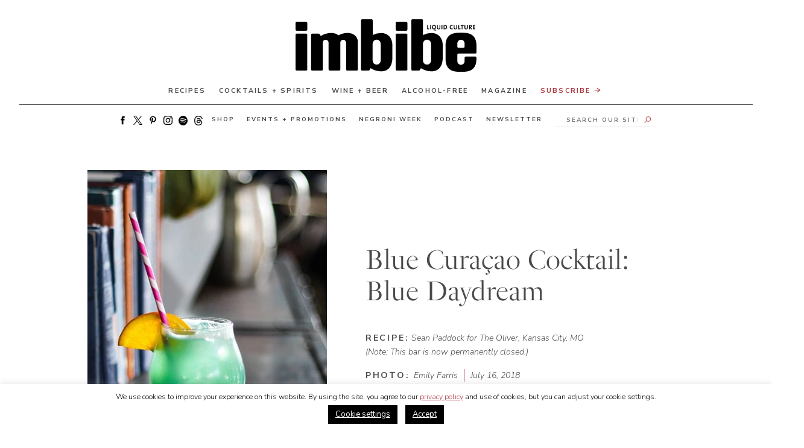

--- FILE ---
content_type: text/html; charset=UTF-8
request_url: https://imbibemagazine.com/recipe/blue-daydream/
body_size: 35190
content:
<!doctype html>
<html lang="en-US">
<!-- typekit -->
<!-- <link rel="stylesheet" href="https://use.typekit.net/xbv3stx.css"> -->


<head>
	<!-- <link href="https://fonts.googleapis.com/css2?family=Nunito+Sans:ital,wght@0,200;0,300;0,400;0,600;0,700;1,200;1,300;1,400;1,600;1,700&display=swap" rel="preload" as="style" >
	<link href="https://fonts.googleapis.com/css2?family=Nunito+Sans:ital,wght@0,200;0,300;0,400;0,600;0,700;1,200;1,300;1,400;1,600;1,700&display=swap" rel="stylesheet" > -->
	
	
	<link crossorigin="anonymous" data-minify="1" href="https://cdn.shortpixel.ai/spai/q_orig,ret_auto,to_webp,v_142/imbibemagazine.com/wp-content/cache/min/1/ptz4keq.css?ver=1765207266" data-spai-egr="1"  rel="preload" as="style" > 
	<link crossorigin="anonymous" data-minify="1" href="https://cdn.shortpixel.ai/spai/q_orig+ret_auto+to_webp+v_142/imbibemagazine.com/wp-content/cache/min/1/ptz4keq.css?ver=1765207266" data-spai-egr="1"  rel="stylesheet" > 
		<!-- Google tag (gtag.js) -->
	<script async src="https://www.googletagmanager.com/gtag/js?id=G-1RCN66BZQW"></script>
	<script>window.dataLayer=window.dataLayer||[];function gtag(){dataLayer.push(arguments)}
gtag('js',new Date());gtag('config','G-1RCN66BZQW')</script>
		<!-- FB pixel -->
	<script>!function(f,b,e,v,n,t,s){if(f.fbq)return;n=f.fbq=function(){n.callMethod?n.callMethod.apply(n,arguments):n.queue.push(arguments)};if(!f._fbq)f._fbq=n;n.push=n;n.loaded=!0;n.version='2.0';n.queue=[];t=b.createElement(e);t.async=!0;t.src=v;s=b.getElementsByTagName(e)[0];s.parentNode.insertBefore(t,s)}(window,document,'script','https://connect.facebook.net/en_US/fbevents.js');fbq('init','1124958150872824');fbq('track','PageView')</script> <noscript><img height="1" width="1" style="display:none"src="https://www.facebook.com/tr?id=1124958150872824&ev=PageView&noscript=1"/></noscript>
	<!-- This site is converting visitors into subscribers and customers with OptinMonster - https://optinmonster.com -->
	<script type="text/javascript" src="https://a.omappapi.com/app/js/api.min.js" data-account="456" data-user="30820" async></script>

	<!-- / https://optinmonster.com -->
	<script>window.site_url="https://imbibemagazine.com"</script>

	<meta charset="UTF-8">
	<link rel="profile" href="https://gmpg.org/xfn/11">
	<meta name="viewport" content="width=device-width, initial-scale=1, maximum-scale=1">
	<meta name='robots' content='index, follow, max-image-preview:large, max-snippet:-1, max-video-preview:-1' />

	<!-- This site is optimized with the Yoast SEO Premium plugin v26.7 (Yoast SEO v26.7) - https://yoast.com/wordpress/plugins/seo/ -->
	<title>Blue Curaçao Cocktail: Blue Daydream - Imbibe Magazine</title>
<link data-rocket-prefetch href="https://cdn.shortpixel.ai" rel="dns-prefetch">
<link data-rocket-prefetch href="https://connect.facebook.net" rel="dns-prefetch">
<link data-rocket-prefetch href="https://www.googletagmanager.com" rel="dns-prefetch">
<link data-rocket-prefetch href="https://a.omappapi.com" rel="dns-prefetch">
<link data-rocket-prefetch href="https://fonts.googleapis.com" rel="dns-prefetch">
<link data-rocket-preload as="style" href="https://fonts.googleapis.com/css2?family=Nunito+Sans:ital,wght@0,300;0,400;0,700;1,300;1,400;1,700&#038;display=swap" rel="preload">
<link href="https://fonts.googleapis.com/css2?family=Nunito+Sans:ital,wght@0,300;0,400;0,700;1,300;1,400;1,700&#038;display=swap" media="print" onload="this.media=&#039;all&#039;" rel="stylesheet">
<noscript data-wpr-hosted-gf-parameters=""><link rel="stylesheet" href="https://fonts.googleapis.com/css2?family=Nunito+Sans:ital,wght@0,300;0,400;0,700;1,300;1,400;1,700&#038;display=swap"></noscript><link crossorigin="anonymous" rel="preload" data-rocket-preload as="image" href="https://cdn.shortpixel.ai/spai/q_lossless+ret_img+to_webp/imbibemagazine.com/wp-content/uploads/2018/06/blue-daydream-the-oliver-KC-vertical-crdt-tk.jpg"  imagesrcset="https://cdn.shortpixel.ai/spai/q_lossless+ret_img+to_webp/imbibemagazine.com/wp-content/uploads/2018/06/blue-daydream-the-oliver-KC-vertical-crdt-tk.jpg 469w, https://cdn.shortpixel.ai/spai/q_lossless+ret_img+to_webp/imbibemagazine.com/wp-content/uploads/2018/06/blue-daydream-the-oliver-KC-vertical-crdt-tk-330x493.jpg 330w, https://cdn.shortpixel.ai/spai/q_lossless+ret_img+to_webp/imbibemagazine.com/wp-content/uploads/2018/06/blue-daydream-the-oliver-KC-vertical-crdt-tk-100x149.jpg 100w, https://cdn.shortpixel.ai/spai/q_lossless+ret_img+to_webp/imbibemagazine.com/wp-content/uploads/2018/06/blue-daydream-the-oliver-KC-vertical-crdt-tk-200x299.jpg 200w, https://cdn.shortpixel.ai/spai/q_lossless+ret_img+to_webp/imbibemagazine.com/wp-content/uploads/2018/06/blue-daydream-the-oliver-KC-vertical-crdt-tk-300x448.jpg 300w, https://cdn.shortpixel.ai/spai/q_lossless+ret_img+to_webp/imbibemagazine.com/wp-content/uploads/2018/06/blue-daydream-the-oliver-KC-vertical-crdt-tk-400x597.jpg 400w" imagesizes="(min-width: 800px) 50vw,100vw" fetchpriority="high">
	<meta name="description" content="It doesn&#039;t get much more fun than this blue curaçao cocktail from The Oliver in Kansas City, with its balanced blend of rum, cognac, falernum and citrus. " />
	<link rel="canonical" href="https://imbibemagazine.com/recipe/blue-daydream/" />
	<meta property="og:locale" content="en_US" />
	<meta property="og:type" content="article" />
	<meta property="og:title" content="Blue Curaçao Cocktail: Blue Daydream" />
	<meta property="og:description" content="It doesn&#039;t get much more fun than this blue curaçao cocktail from The Oliver in Kansas City, with its balanced blend of rum, cognac, falernum and citrus. " />
	<meta property="og:url" content="https://imbibemagazine.com/recipe/blue-daydream/" />
	<meta property="og:site_name" content="Imbibe Magazine" />
	<meta property="article:modified_time" content="2022-04-11T22:50:09+00:00" />
	<meta property="og:image" content="https://imbibemagazine.com/wp-content/uploads/2018/06/blue-daydream-the-oliver-KC-vertical-crdt-tk.jpg" />
	<meta property="og:image:width" content="469" />
	<meta property="og:image:height" content="700" />
	<meta property="og:image:type" content="image/jpeg" />
	<meta name="twitter:card" content="summary_large_image" />
	<meta name="twitter:label1" content="Est. reading time" />
	<meta name="twitter:data1" content="1 minute" />
	<script type="application/ld+json" class="yoast-schema-graph">{"@context":"https://schema.org","@graph":[{"@type":"WebPage","@id":"https://imbibemagazine.com/recipe/blue-daydream/","url":"https://imbibemagazine.com/recipe/blue-daydream/","name":"Blue Curaçao Cocktail: Blue Daydream - Imbibe Magazine","isPartOf":{"@id":"https://imbibemagazine.com/#website"},"primaryImageOfPage":{"@id":"https://imbibemagazine.com/recipe/blue-daydream/#primaryimage"},"image":{"@id":"https://imbibemagazine.com/recipe/blue-daydream/#primaryimage"},"thumbnailUrl":"https://imbibemagazine.com/wp-content/uploads/2018/06/blue-daydream-the-oliver-KC-vertical-crdt-tk.jpg","datePublished":"2018-07-16T15:50:24+00:00","dateModified":"2022-04-11T22:50:09+00:00","description":"It doesn't get much more fun than this blue curaçao cocktail from The Oliver in Kansas City, with its balanced blend of rum, cognac, falernum and citrus. ","breadcrumb":{"@id":"https://imbibemagazine.com/recipe/blue-daydream/#breadcrumb"},"inLanguage":"en-US","potentialAction":[{"@type":"ReadAction","target":["https://imbibemagazine.com/recipe/blue-daydream/"]}]},{"@type":"ImageObject","inLanguage":"en-US","@id":"https://imbibemagazine.com/recipe/blue-daydream/#primaryimage","url":"https://imbibemagazine.com/wp-content/uploads/2018/06/blue-daydream-the-oliver-KC-vertical-crdt-tk.jpg","contentUrl":"https://imbibemagazine.com/wp-content/uploads/2018/06/blue-daydream-the-oliver-KC-vertical-crdt-tk.jpg","width":469,"height":700,"caption":"Blue Daydream. | Photo by Emily Farris."},{"@type":"BreadcrumbList","@id":"https://imbibemagazine.com/recipe/blue-daydream/#breadcrumb","itemListElement":[{"@type":"ListItem","position":1,"name":"Home","item":"https://imbibemagazine.com/"},{"@type":"ListItem","position":2,"name":"Recipe","item":"https://imbibemagazine.com/recipe/"},{"@type":"ListItem","position":3,"name":"Blue Curaçao Cocktail: Blue Daydream"}]},{"@type":"WebSite","@id":"https://imbibemagazine.com/#website","url":"https://imbibemagazine.com/","name":"Imbibe Magazine","description":"The Ultimate Drinks Magazine, Exploring Wine, Spirits, Beer, Coffee, Tea and Every Beverage In Between","potentialAction":[{"@type":"SearchAction","target":{"@type":"EntryPoint","urlTemplate":"https://imbibemagazine.com/?s={search_term_string}"},"query-input":{"@type":"PropertyValueSpecification","valueRequired":true,"valueName":"search_term_string"}}],"inLanguage":"en-US"}]}</script>
	<!-- / Yoast SEO Premium plugin. -->


<link rel='dns-prefetch' href='//a.omappapi.com' />
<link href='https://fonts.gstatic.com' crossorigin rel='preconnect' />
<link rel="alternate" type="application/rss+xml" title="Imbibe Magazine &raquo; Feed" href="https://imbibemagazine.com/feed/" />
<link rel="alternate" type="application/rss+xml" title="Imbibe Magazine &raquo; Comments Feed" href="https://imbibemagazine.com/comments/feed/" />
<link rel="alternate" title="oEmbed (JSON)" type="application/json+oembed" href="https://imbibemagazine.com/wp-json/oembed/1.0/embed?url=https%3A%2F%2Fimbibemagazine.com%2Frecipe%2Fblue-daydream%2F" />
<link rel="alternate" title="oEmbed (XML)" type="text/xml+oembed" href="https://imbibemagazine.com/wp-json/oembed/1.0/embed?url=https%3A%2F%2Fimbibemagazine.com%2Frecipe%2Fblue-daydream%2F&#038;format=xml" />
<style id='wp-img-auto-sizes-contain-inline-css'>
img:is([sizes=auto i],[sizes^="auto," i]){contain-intrinsic-size:3000px 1500px}
/*# sourceURL=wp-img-auto-sizes-contain-inline-css */
</style>
<link crossorigin="anonymous" data-minify="1" rel='stylesheet' id='adsanity-default-css-css' href='https://cdn.shortpixel.ai/spai/q_orig+ret_auto+to_webp+v_142/imbibemagazine.com/wp-content/cache/min/1/wp-content/plugins/adsanity/dist/css/widget-default.css?ver=1765207266' data-spai-egr='1' media='screen' />
<link crossorigin="anonymous" rel='stylesheet' id='sbi_styles-css' href='https://cdn.shortpixel.ai/spai/q_orig+ret_auto+to_webp+v_142/imbibemagazine.com/wp-content/plugins/instagram-feed/css/sbi-styles.min.css?ver=6.10.0' data-spai-egr='1' media='all' />
<style id='wp-emoji-styles-inline-css'>

	img.wp-smiley, img.emoji {
		display: inline !important;
		border: none !important;
		box-shadow: none !important;
		height: 1em !important;
		width: 1em !important;
		margin: 0 0.07em !important;
		vertical-align: -0.1em !important;
		background: none !important;
		padding: 0 !important;
	}
/*# sourceURL=wp-emoji-styles-inline-css */
</style>
<style id='wp-block-library-inline-css'>
:root{--wp-block-synced-color:#7a00df;--wp-block-synced-color--rgb:122,0,223;--wp-bound-block-color:var(--wp-block-synced-color);--wp-editor-canvas-background:#ddd;--wp-admin-theme-color:#007cba;--wp-admin-theme-color--rgb:0,124,186;--wp-admin-theme-color-darker-10:#006ba1;--wp-admin-theme-color-darker-10--rgb:0,107,160.5;--wp-admin-theme-color-darker-20:#005a87;--wp-admin-theme-color-darker-20--rgb:0,90,135;--wp-admin-border-width-focus:2px}@media (min-resolution:192dpi){:root{--wp-admin-border-width-focus:1.5px}}.wp-element-button{cursor:pointer}:root .has-very-light-gray-background-color{background-color:#eee}:root .has-very-dark-gray-background-color{background-color:#313131}:root .has-very-light-gray-color{color:#eee}:root .has-very-dark-gray-color{color:#313131}:root .has-vivid-green-cyan-to-vivid-cyan-blue-gradient-background{background:linear-gradient(135deg,#00d084,#0693e3)}:root .has-purple-crush-gradient-background{background:linear-gradient(135deg,#34e2e4,#4721fb 50%,#ab1dfe)}:root .has-hazy-dawn-gradient-background{background:linear-gradient(135deg,#faaca8,#dad0ec)}:root .has-subdued-olive-gradient-background{background:linear-gradient(135deg,#fafae1,#67a671)}:root .has-atomic-cream-gradient-background{background:linear-gradient(135deg,#fdd79a,#004a59)}:root .has-nightshade-gradient-background{background:linear-gradient(135deg,#330968,#31cdcf)}:root .has-midnight-gradient-background{background:linear-gradient(135deg,#020381,#2874fc)}:root{--wp--preset--font-size--normal:16px;--wp--preset--font-size--huge:42px}.has-regular-font-size{font-size:1em}.has-larger-font-size{font-size:2.625em}.has-normal-font-size{font-size:var(--wp--preset--font-size--normal)}.has-huge-font-size{font-size:var(--wp--preset--font-size--huge)}.has-text-align-center{text-align:center}.has-text-align-left{text-align:left}.has-text-align-right{text-align:right}.has-fit-text{white-space:nowrap!important}#end-resizable-editor-section{display:none}.aligncenter{clear:both}.items-justified-left{justify-content:flex-start}.items-justified-center{justify-content:center}.items-justified-right{justify-content:flex-end}.items-justified-space-between{justify-content:space-between}.screen-reader-text{border:0;clip-path:inset(50%);height:1px;margin:-1px;overflow:hidden;padding:0;position:absolute;width:1px;word-wrap:normal!important}.screen-reader-text:focus{background-color:#ddd;clip-path:none;color:#444;display:block;font-size:1em;height:auto;left:5px;line-height:normal;padding:15px 23px 14px;text-decoration:none;top:5px;width:auto;z-index:100000}html :where(.has-border-color){border-style:solid}html :where([style*=border-top-color]){border-top-style:solid}html :where([style*=border-right-color]){border-right-style:solid}html :where([style*=border-bottom-color]){border-bottom-style:solid}html :where([style*=border-left-color]){border-left-style:solid}html :where([style*=border-width]){border-style:solid}html :where([style*=border-top-width]){border-top-style:solid}html :where([style*=border-right-width]){border-right-style:solid}html :where([style*=border-bottom-width]){border-bottom-style:solid}html :where([style*=border-left-width]){border-left-style:solid}html :where(img[class*=wp-image-]){height:auto;max-width:100%}:where(figure){margin:0 0 1em}html :where(.is-position-sticky){--wp-admin--admin-bar--position-offset:var(--wp-admin--admin-bar--height,0px)}@media screen and (max-width:600px){html :where(.is-position-sticky){--wp-admin--admin-bar--position-offset:0px}}

/*# sourceURL=wp-block-library-inline-css */
</style><style id='global-styles-inline-css'>
:root{--wp--preset--aspect-ratio--square: 1;--wp--preset--aspect-ratio--4-3: 4/3;--wp--preset--aspect-ratio--3-4: 3/4;--wp--preset--aspect-ratio--3-2: 3/2;--wp--preset--aspect-ratio--2-3: 2/3;--wp--preset--aspect-ratio--16-9: 16/9;--wp--preset--aspect-ratio--9-16: 9/16;--wp--preset--color--black: #000000;--wp--preset--color--cyan-bluish-gray: #abb8c3;--wp--preset--color--white: #ffffff;--wp--preset--color--pale-pink: #f78da7;--wp--preset--color--vivid-red: #cf2e2e;--wp--preset--color--luminous-vivid-orange: #ff6900;--wp--preset--color--luminous-vivid-amber: #fcb900;--wp--preset--color--light-green-cyan: #7bdcb5;--wp--preset--color--vivid-green-cyan: #00d084;--wp--preset--color--pale-cyan-blue: #8ed1fc;--wp--preset--color--vivid-cyan-blue: #0693e3;--wp--preset--color--vivid-purple: #9b51e0;--wp--preset--gradient--vivid-cyan-blue-to-vivid-purple: linear-gradient(135deg,rgb(6,147,227) 0%,rgb(155,81,224) 100%);--wp--preset--gradient--light-green-cyan-to-vivid-green-cyan: linear-gradient(135deg,rgb(122,220,180) 0%,rgb(0,208,130) 100%);--wp--preset--gradient--luminous-vivid-amber-to-luminous-vivid-orange: linear-gradient(135deg,rgb(252,185,0) 0%,rgb(255,105,0) 100%);--wp--preset--gradient--luminous-vivid-orange-to-vivid-red: linear-gradient(135deg,rgb(255,105,0) 0%,rgb(207,46,46) 100%);--wp--preset--gradient--very-light-gray-to-cyan-bluish-gray: linear-gradient(135deg,rgb(238,238,238) 0%,rgb(169,184,195) 100%);--wp--preset--gradient--cool-to-warm-spectrum: linear-gradient(135deg,rgb(74,234,220) 0%,rgb(151,120,209) 20%,rgb(207,42,186) 40%,rgb(238,44,130) 60%,rgb(251,105,98) 80%,rgb(254,248,76) 100%);--wp--preset--gradient--blush-light-purple: linear-gradient(135deg,rgb(255,206,236) 0%,rgb(152,150,240) 100%);--wp--preset--gradient--blush-bordeaux: linear-gradient(135deg,rgb(254,205,165) 0%,rgb(254,45,45) 50%,rgb(107,0,62) 100%);--wp--preset--gradient--luminous-dusk: linear-gradient(135deg,rgb(255,203,112) 0%,rgb(199,81,192) 50%,rgb(65,88,208) 100%);--wp--preset--gradient--pale-ocean: linear-gradient(135deg,rgb(255,245,203) 0%,rgb(182,227,212) 50%,rgb(51,167,181) 100%);--wp--preset--gradient--electric-grass: linear-gradient(135deg,rgb(202,248,128) 0%,rgb(113,206,126) 100%);--wp--preset--gradient--midnight: linear-gradient(135deg,rgb(2,3,129) 0%,rgb(40,116,252) 100%);--wp--preset--font-size--small: 13px;--wp--preset--font-size--medium: 20px;--wp--preset--font-size--large: 36px;--wp--preset--font-size--x-large: 42px;--wp--preset--spacing--20: 0.44rem;--wp--preset--spacing--30: 0.67rem;--wp--preset--spacing--40: 1rem;--wp--preset--spacing--50: 1.5rem;--wp--preset--spacing--60: 2.25rem;--wp--preset--spacing--70: 3.38rem;--wp--preset--spacing--80: 5.06rem;--wp--preset--shadow--natural: 6px 6px 9px rgba(0, 0, 0, 0.2);--wp--preset--shadow--deep: 12px 12px 50px rgba(0, 0, 0, 0.4);--wp--preset--shadow--sharp: 6px 6px 0px rgba(0, 0, 0, 0.2);--wp--preset--shadow--outlined: 6px 6px 0px -3px rgb(255, 255, 255), 6px 6px rgb(0, 0, 0);--wp--preset--shadow--crisp: 6px 6px 0px rgb(0, 0, 0);}:where(.is-layout-flex){gap: 0.5em;}:where(.is-layout-grid){gap: 0.5em;}body .is-layout-flex{display: flex;}.is-layout-flex{flex-wrap: wrap;align-items: center;}.is-layout-flex > :is(*, div){margin: 0;}body .is-layout-grid{display: grid;}.is-layout-grid > :is(*, div){margin: 0;}:where(.wp-block-columns.is-layout-flex){gap: 2em;}:where(.wp-block-columns.is-layout-grid){gap: 2em;}:where(.wp-block-post-template.is-layout-flex){gap: 1.25em;}:where(.wp-block-post-template.is-layout-grid){gap: 1.25em;}.has-black-color{color: var(--wp--preset--color--black) !important;}.has-cyan-bluish-gray-color{color: var(--wp--preset--color--cyan-bluish-gray) !important;}.has-white-color{color: var(--wp--preset--color--white) !important;}.has-pale-pink-color{color: var(--wp--preset--color--pale-pink) !important;}.has-vivid-red-color{color: var(--wp--preset--color--vivid-red) !important;}.has-luminous-vivid-orange-color{color: var(--wp--preset--color--luminous-vivid-orange) !important;}.has-luminous-vivid-amber-color{color: var(--wp--preset--color--luminous-vivid-amber) !important;}.has-light-green-cyan-color{color: var(--wp--preset--color--light-green-cyan) !important;}.has-vivid-green-cyan-color{color: var(--wp--preset--color--vivid-green-cyan) !important;}.has-pale-cyan-blue-color{color: var(--wp--preset--color--pale-cyan-blue) !important;}.has-vivid-cyan-blue-color{color: var(--wp--preset--color--vivid-cyan-blue) !important;}.has-vivid-purple-color{color: var(--wp--preset--color--vivid-purple) !important;}.has-black-background-color{background-color: var(--wp--preset--color--black) !important;}.has-cyan-bluish-gray-background-color{background-color: var(--wp--preset--color--cyan-bluish-gray) !important;}.has-white-background-color{background-color: var(--wp--preset--color--white) !important;}.has-pale-pink-background-color{background-color: var(--wp--preset--color--pale-pink) !important;}.has-vivid-red-background-color{background-color: var(--wp--preset--color--vivid-red) !important;}.has-luminous-vivid-orange-background-color{background-color: var(--wp--preset--color--luminous-vivid-orange) !important;}.has-luminous-vivid-amber-background-color{background-color: var(--wp--preset--color--luminous-vivid-amber) !important;}.has-light-green-cyan-background-color{background-color: var(--wp--preset--color--light-green-cyan) !important;}.has-vivid-green-cyan-background-color{background-color: var(--wp--preset--color--vivid-green-cyan) !important;}.has-pale-cyan-blue-background-color{background-color: var(--wp--preset--color--pale-cyan-blue) !important;}.has-vivid-cyan-blue-background-color{background-color: var(--wp--preset--color--vivid-cyan-blue) !important;}.has-vivid-purple-background-color{background-color: var(--wp--preset--color--vivid-purple) !important;}.has-black-border-color{border-color: var(--wp--preset--color--black) !important;}.has-cyan-bluish-gray-border-color{border-color: var(--wp--preset--color--cyan-bluish-gray) !important;}.has-white-border-color{border-color: var(--wp--preset--color--white) !important;}.has-pale-pink-border-color{border-color: var(--wp--preset--color--pale-pink) !important;}.has-vivid-red-border-color{border-color: var(--wp--preset--color--vivid-red) !important;}.has-luminous-vivid-orange-border-color{border-color: var(--wp--preset--color--luminous-vivid-orange) !important;}.has-luminous-vivid-amber-border-color{border-color: var(--wp--preset--color--luminous-vivid-amber) !important;}.has-light-green-cyan-border-color{border-color: var(--wp--preset--color--light-green-cyan) !important;}.has-vivid-green-cyan-border-color{border-color: var(--wp--preset--color--vivid-green-cyan) !important;}.has-pale-cyan-blue-border-color{border-color: var(--wp--preset--color--pale-cyan-blue) !important;}.has-vivid-cyan-blue-border-color{border-color: var(--wp--preset--color--vivid-cyan-blue) !important;}.has-vivid-purple-border-color{border-color: var(--wp--preset--color--vivid-purple) !important;}.has-vivid-cyan-blue-to-vivid-purple-gradient-background{background: var(--wp--preset--gradient--vivid-cyan-blue-to-vivid-purple) !important;}.has-light-green-cyan-to-vivid-green-cyan-gradient-background{background: var(--wp--preset--gradient--light-green-cyan-to-vivid-green-cyan) !important;}.has-luminous-vivid-amber-to-luminous-vivid-orange-gradient-background{background: var(--wp--preset--gradient--luminous-vivid-amber-to-luminous-vivid-orange) !important;}.has-luminous-vivid-orange-to-vivid-red-gradient-background{background: var(--wp--preset--gradient--luminous-vivid-orange-to-vivid-red) !important;}.has-very-light-gray-to-cyan-bluish-gray-gradient-background{background: var(--wp--preset--gradient--very-light-gray-to-cyan-bluish-gray) !important;}.has-cool-to-warm-spectrum-gradient-background{background: var(--wp--preset--gradient--cool-to-warm-spectrum) !important;}.has-blush-light-purple-gradient-background{background: var(--wp--preset--gradient--blush-light-purple) !important;}.has-blush-bordeaux-gradient-background{background: var(--wp--preset--gradient--blush-bordeaux) !important;}.has-luminous-dusk-gradient-background{background: var(--wp--preset--gradient--luminous-dusk) !important;}.has-pale-ocean-gradient-background{background: var(--wp--preset--gradient--pale-ocean) !important;}.has-electric-grass-gradient-background{background: var(--wp--preset--gradient--electric-grass) !important;}.has-midnight-gradient-background{background: var(--wp--preset--gradient--midnight) !important;}.has-small-font-size{font-size: var(--wp--preset--font-size--small) !important;}.has-medium-font-size{font-size: var(--wp--preset--font-size--medium) !important;}.has-large-font-size{font-size: var(--wp--preset--font-size--large) !important;}.has-x-large-font-size{font-size: var(--wp--preset--font-size--x-large) !important;}
/*# sourceURL=global-styles-inline-css */
</style>

<style id='classic-theme-styles-inline-css'>
/*! This file is auto-generated */
.wp-block-button__link{color:#fff;background-color:#32373c;border-radius:9999px;box-shadow:none;text-decoration:none;padding:calc(.667em + 2px) calc(1.333em + 2px);font-size:1.125em}.wp-block-file__button{background:#32373c;color:#fff;text-decoration:none}
/*# sourceURL=/wp-includes/css/classic-themes.min.css */
</style>
<link rel='stylesheet' id='adsanity-cas-css' href='https://imbibemagazine.com/cas-custom-sizes/?ver=1.6' media='all' />
<link crossorigin="anonymous" rel='stylesheet' id='ch-algolia-css' href='https://cdn.shortpixel.ai/spai/q_orig+ret_auto+to_webp+v_142/imbibemagazine.com/wp-content/plugins/ch-algolia/public/css/ch-algolia-public.css?ver=1.3.0' data-spai-egr='1' media='all' />
<link crossorigin="anonymous" data-minify="1" rel='stylesheet' id='cookie-law-info-css' href='https://cdn.shortpixel.ai/spai/q_orig+ret_auto+to_webp+v_142/imbibemagazine.com/wp-content/cache/min/1/wp-content/plugins/cookie-law-info/legacy/public/css/cookie-law-info-public.css?ver=1765207266' data-spai-egr='1' media='all' />
<link crossorigin="anonymous" data-minify="1" rel='stylesheet' id='cookie-law-info-gdpr-css' href='https://cdn.shortpixel.ai/spai/q_orig+ret_auto+to_webp+v_142/imbibemagazine.com/wp-content/cache/min/1/wp-content/plugins/cookie-law-info/legacy/public/css/cookie-law-info-gdpr.css?ver=1765207266' data-spai-egr='1' media='all' />
<link crossorigin="anonymous" rel='stylesheet' id='qtip2css-css' href='https://cdn.shortpixel.ai/spai/q_orig+ret_auto+to_webp+v_142/imbibemagazine.com/wp-content/plugins/tooltips-pro/js/qtip3/jquery.qtip.min.css?ver=6.9' data-spai-egr='1' media='all' />
<link crossorigin="anonymous" data-minify="1" rel='stylesheet' id='tooltipscss-css' href='https://cdn.shortpixel.ai/spai/q_orig+ret_auto+to_webp+v_142/imbibemagazine.com/wp-content/cache/min/1/wp-content/plugins/tooltips-pro/tooltips.css?ver=1765207266' data-spai-egr='1' media='all' />
<link crossorigin="anonymous" rel='stylesheet' id='directorycss-css' href='https://cdn.shortpixel.ai/spai/q_orig+ret_auto+to_webp+v_142/imbibemagazine.com/wp-content/plugins/tooltips-pro/js/jdirectory/directory.min.css?ver=6.9' data-spai-egr='1' media='all' />
<link crossorigin="anonymous" rel='stylesheet' id='tooltipglobalcss-css' href='https://cdn.shortpixel.ai/spai/q_orig+ret_auto+to_webp+v_142/imbibemagazine.com/wp-content/plugins/tooltips-pro/asset/css/global/tooltip/tooltips_global.css?ver=6.9' data-spai-egr='1' media='all' />
<link crossorigin="anonymous" data-minify="1" rel='stylesheet' id='directorytemplates-css' href='https://cdn.shortpixel.ai/spai/q_orig+ret_auto+to_webp+v_142/imbibemagazine.com/wp-content/cache/min/1/wp-content/plugins/tooltips-pro/js/jdirectory/templates/glossary-blue.css?ver=1765207266' data-spai-egr='1' media='all' />
<link crossorigin="anonymous" data-minify="1" rel='stylesheet' id='cobblehill-style-css' href='https://cdn.shortpixel.ai/spai/q_orig+ret_auto+to_webp+v_142/imbibemagazine.com/wp-content/cache/min/1/wp-content/themes/ch-imbibe/assets/ch.css?ver=1765207267' data-spai-egr='1' media='all' />
<link crossorigin="anonymous" data-minify="1" rel='stylesheet' id='_s-style-css' href='https://cdn.shortpixel.ai/spai/q_orig+ret_auto+to_webp+v_142/imbibemagazine.com/wp-content/cache/min/1/wp-content/themes/ch-imbibe/style.css?ver=1765207267' data-spai-egr='1' media='all' />
<link crossorigin="anonymous" rel='stylesheet' id='subscribe-forms-css-css' href='https://cdn.shortpixel.ai/spai/q_orig+ret_auto+to_webp+v_142/imbibemagazine.com/wp-content/plugins/easy-social-share-buttons3/assets/modules/subscribe-forms.min.css?ver=10.8' data-spai-egr='1' media='all' />
<link crossorigin="anonymous" rel='stylesheet' id='click2tweet-css-css' href='https://cdn.shortpixel.ai/spai/q_orig+ret_auto+to_webp+v_142/imbibemagazine.com/wp-content/plugins/easy-social-share-buttons3/assets/modules/click-to-tweet.min.css?ver=10.8' data-spai-egr='1' media='all' />
<link crossorigin="anonymous" rel='stylesheet' id='easy-social-share-buttons-css' href='https://cdn.shortpixel.ai/spai/q_orig+ret_auto+to_webp+v_142/imbibemagazine.com/wp-content/plugins/easy-social-share-buttons3/assets/css/easy-social-share-buttons.min.css?ver=10.8' data-spai-egr='1' media='all' />
<style id='kadence-blocks-global-variables-inline-css'>
:root {--global-kb-font-size-sm:clamp(0.8rem, 0.73rem + 0.217vw, 0.9rem);--global-kb-font-size-md:clamp(1.1rem, 0.995rem + 0.326vw, 1.25rem);--global-kb-font-size-lg:clamp(1.75rem, 1.576rem + 0.543vw, 2rem);--global-kb-font-size-xl:clamp(2.25rem, 1.728rem + 1.63vw, 3rem);--global-kb-font-size-xxl:clamp(2.5rem, 1.456rem + 3.26vw, 4rem);--global-kb-font-size-xxxl:clamp(2.75rem, 0.489rem + 7.065vw, 6rem);}:root {--global-palette1: #3182CE;--global-palette2: #2B6CB0;--global-palette3: #1A202C;--global-palette4: #2D3748;--global-palette5: #4A5568;--global-palette6: #718096;--global-palette7: #EDF2F7;--global-palette8: #F7FAFC;--global-palette9: #ffffff;}
/*# sourceURL=kadence-blocks-global-variables-inline-css */
</style>
<script src="https://imbibemagazine.com/wp-includes/js/jquery/jquery.min.js?ver=3.7.1" id="jquery-core-js"></script>
<script src="https://imbibemagazine.com/wp-includes/js/jquery/jquery-migrate.min.js?ver=3.4.1" id="jquery-migrate-js" data-rocket-defer defer></script>
<script src="https://imbibemagazine.com/wp-content/plugins/ch-algolia/public/js/ch-algolia-public.js?ver=1.3.0" id="ch-algolia-js" data-rocket-defer defer></script>
<script id="cookie-law-info-js-extra">var Cli_Data={"nn_cookie_ids":[],"cookielist":[],"non_necessary_cookies":[],"ccpaEnabled":"","ccpaRegionBased":"","ccpaBarEnabled":"","strictlyEnabled":["necessary","obligatoire"],"ccpaType":"gdpr","js_blocking":"","custom_integration":"","triggerDomRefresh":"","secure_cookies":""};var cli_cookiebar_settings={"animate_speed_hide":"500","animate_speed_show":"500","background":"#FFF","border":"#b1a6a6c2","border_on":"","button_1_button_colour":"#000","button_1_button_hover":"#000000","button_1_link_colour":"#fff","button_1_as_button":"1","button_1_new_win":"","button_2_button_colour":"#333","button_2_button_hover":"#292929","button_2_link_colour":"#444","button_2_as_button":"","button_2_hidebar":"","button_3_button_colour":"#000","button_3_button_hover":"#000000","button_3_link_colour":"#fff","button_3_as_button":"1","button_3_new_win":"","button_4_button_colour":"#000","button_4_button_hover":"#000000","button_4_link_colour":"#ffffff","button_4_as_button":"1","button_7_button_colour":"#61a229","button_7_button_hover":"#4e8221","button_7_link_colour":"#fff","button_7_as_button":"1","button_7_new_win":"","font_family":"inherit","header_fix":"","notify_animate_hide":"1","notify_animate_show":"","notify_div_id":"#cookie-law-info-bar","notify_position_horizontal":"right","notify_position_vertical":"bottom","scroll_close":"","scroll_close_reload":"","accept_close_reload":"","reject_close_reload":"","showagain_tab":"","showagain_background":"#fff","showagain_border":"#000","showagain_div_id":"#cookie-law-info-again","showagain_x_position":"100px","text":"#000","show_once_yn":"","show_once":"10000","logging_on":"","as_popup":"","popup_overlay":"1","bar_heading_text":"","cookie_bar_as":"banner","popup_showagain_position":"bottom-right","widget_position":"left"};var log_object={"ajax_url":"https://imbibemagazine.com/wp-admin/admin-ajax.php"}</script>
<script src="https://imbibemagazine.com/wp-content/plugins/cookie-law-info/legacy/public/js/cookie-law-info-public.js?ver=3.3.9.1" id="cookie-law-info-js" data-rocket-defer defer></script>
<script src="https://imbibemagazine.com/wp-content/plugins/tooltips-pro/js/imagesloaded.pkgd.min.js?ver=6.9" id="imagesloadedjs-js" data-rocket-defer defer></script>
<script src="https://imbibemagazine.com/wp-content/plugins/tooltips-pro/js/qtip3/jquery.qtip.min.js?ver=6.9" id="qtip2js-js" data-rocket-defer defer></script>
<script src="https://imbibemagazine.com/wp-content/plugins/tooltips-pro/js/jdirectory/jquery.directory.min.js?ver=6.9" id="directoryjs-js" data-rocket-defer defer></script>
<script id="essb-inline-js"></script><link rel="https://api.w.org/" href="https://imbibemagazine.com/wp-json/" /><link rel="alternate" title="JSON" type="application/json" href="https://imbibemagazine.com/wp-json/wp/v2/recipe/40048" /><link rel="EditURI" type="application/rsd+xml" title="RSD" href="https://imbibemagazine.com/xmlrpc.php?rsd" />
<link rel='shortlink' href='https://imbibemagazine.com/?p=40048' />
        <style type="text/css">
					</style>
        	<style type="text/css">
	.tooltips_table .tooltipsall
	{
		border-bottom:none !important;
	}
	.tooltips_table span {
		color: inherit !important;
	}
	.qtip-content .tooltipsall
	{
		border-bottom:none !important;
		color: inherit !important;
	}
	</style>
		<style type="text/css">
	.tooltipsall:hover {
		color: #260000;
	}
	</style>
			<style type="text/css">
			.tooltipsall
			{
		    	border-bottom:2px dotted #888;
			}		
		</style>
		<script type="text/javascript">var ajaxurl='/wp-admin/admin-ajax.php';function tooltipsdate(){var d=new Date();str='';str+=d.getFullYear()+'-';str+=d.getMonth()+1+'-';str+=d.getDate()+'-';str+=d.getHours()+'-';str+=d.getMinutes()+'-';str+=d.getSeconds();return str}
var nowtime=tooltipsdate();var tooltipsClientIP='75.98.220.27';function toolTips(whichID,theTipContent,toolTipPostID,theTipTitle,toolTipCustomizedStyle){if(typeof toolTipPostID==='undefined'){toolTipPostID='0'}
toolTipPostStyleName='ui-wordpress-tooltip-pro';if(typeof toolTipCustomizedStyle==='undefined'){toolTipCustomizedStyle='ui-wordpress-tooltip-pro'}
jQuery(whichID).qtip({content:{text:theTipContent,},postid:toolTipPostID,style:{classes:'qtip-default'},position:{viewport:jQuery(window),my:'bottom center',at:'top center'},show:{event:'mouseover',effect:function(){jQuery(this).fadeTo(200,0.9);jQuery('.qtip iframe').attr('id','stopplayingyoutube');oldsrc=jQuery("#stopplayingyoutube").attr("oldsrc");if('undefined'==oldsrc){}else{jQuery("#stopplayingyoutube").attr("src",jQuery("#stopplayingyoutube").attr("oldsrc"))}}},hide:{event:'mouseout',effect:function(offset){jQuery('.qtip iframe').attr('id','stopplayingyoutube');jQuery("#stopplayingyoutube").attr("oldsrc",jQuery("#stopplayingyoutube").attr("src"));jQuery("#stopplayingyoutube").attr("src",'');jQuery(this).slideDown(100)}}})}</script>
	
<!-- Analytics by WP Statistics - https://wp-statistics.com -->

<script type="text/javascript">var essb_settings={"ajax_url":"https:\/\/imbibemagazine.com\/wp-admin\/admin-ajax.php","essb3_nonce":"f87834dbbf","essb3_plugin_url":"https:\/\/imbibemagazine.com\/wp-content\/plugins\/easy-social-share-buttons3","essb3_stats":!1,"essb3_ga":!1,"essb3_ga_ntg":!1,"blog_url":"https:\/\/imbibemagazine.com\/","post_id":"40048"}</script>            <script type="text/javascript" id="spai_js" data-cfasync="false" data-spai-excluded="true">
                document.documentElement.className += " spai_has_js";
                (function(w, d){
                    var b = d.getElementsByTagName('head')[0];
                    var s = d.createElement("script");
                    var v = ("IntersectionObserver" in w) ? "" : "-compat";
                    s.async = true; // This includes the script as async.
                    s.src = "https://cdn.shortpixel.ai/assets/js/bundles/spai-lib-bg" + v
                        + ".1.1.min.js?v=3.11.1";
                    w.spaiDomain = "cdn.shortpixel.ai";
                    w.spaiData = {
                        version: "3.11.1",
                        key: "spai",
                        customKeys: [],
                        quality: "lossless",
                        convert: "webp",
                        lqip: false,
                                                rootMargin: "500px",
                        crop: false,
                        sizeBreakpoints: {"on":false,"base":50,"rate":10},
                        backgroundsMaxWidth: 1920,
                        resizeStyleBackgrounds: false,
                        nativeLazyLoad: false,
                        safeLazyBackgrounds: false,
                        asyncInitialParsing: true,
                        debug: false,
                        doSelectors: [{"selectors":"img","type":"attr","targetAttr":"data-src","attrType":"url","lazy":false,"resize":true},{"selectors":"img","type":"attr","targetAttr":"src","attrType":"url","lazy":true,"resize":true}],
                        exclusions: {"selectors":{".wp-block-image .is-resized img":{"lazy":0,"cdn":0,"resize":0,"lqip":0,"crop":-1}},"urls":{"regex:\/\\\/\\\/([^\\\/]*\\.|)gravatar.com\\\/\/":{"lazy":0,"cdn":0,"resize":0,"lqip":0,"crop":-1}}},
                        sizeFromImageSuffix: true,
                        ajax_url: "https://imbibemagazine.com/wp-admin/admin-ajax.php"
                    };
                    b.appendChild(s);
                }(window, document));
            </script>
            <link rel="icon" href="https://cdn.shortpixel.ai/spai/q_lossless+ret_img+to_webp/imbibemagazine.com/wp-content/uploads/2020/08/cropped-cropped-New-icon-76@2x-32x32.png" data-spai-egr="1" sizes="32x32" />
<link rel="icon" href="https://cdn.shortpixel.ai/spai/q_lossless+ret_img+to_webp/imbibemagazine.com/wp-content/uploads/2020/08/cropped-cropped-New-icon-76@2x-192x192.png" data-spai-egr="1" sizes="192x192" />
<link rel="apple-touch-icon" href="https://cdn.shortpixel.ai/spai/q_lossless+ret_img+to_webp/imbibemagazine.com/wp-content/uploads/2020/08/cropped-cropped-New-icon-76@2x-180x180.png" data-spai-egr="1" />
<meta name="msapplication-TileImage" content="https://imbibemagazine.com/wp-content/uploads/2020/08/cropped-cropped-New-icon-76@2x-270x270.png" />
		<style id="wp-custom-css">
			.react-autosuggest-container{
	z-index: 99!important;
}
.sub-menu--small__wrapper, .sub-menu{
	background: #FFF;
	z-index: 9999999999!important;
}
.nav-footer .sub-menu {
	background:none;
}
.social-icons__link{
	max-height: 15px!important;
}
#x-icon-svg{
  transform: scale(0.05);
  transform-origin: 0 0;
}
.threads_icon_link img{
	max-width: 16px!important;
}
.footer__social #x-icon-svg{
	transform: scale(0.06)!important;
	margin-top: 4px;
}
.footer__social .threads_icon_link img{
	min-width: 24px!important;
}

/* fix scrolling issue */
body{
	overflow-x: unset!important;
}
img[src*="CollectionPageLogoFile.jpg"] {
    height: auto;
}

@media (max-width: 800px) {
    body.home .promotion-slide__image {
        min-height: 0;
    }
}		</style>
		
	
		<script>window.localStorage.setItem('placeholderImage',"")</script>
	<meta name="generator" content="WP Rocket 3.20.3" data-wpr-features="wpr_defer_js wpr_preconnect_external_domains wpr_oci wpr_minify_css wpr_desktop" /><link href="https://cdn.shortpixel.ai" rel="preconnect" crossorigin></head>
<body class="wp-singular recipe-template-default single single-recipe postid-40048 wp-theme-ch-imbibe essb-10.8">
		<a href="https://imbibemagazine.com/mobilesub" class="mobile-alert-banner mobile-only subheading center text-center fs-10 py-10" style="text-decoration: none;">
		Subscribe + Save	</a>
	<div  id="page" class="site">
		<a class="skip-link screen-reader-text" href="#primary">Skip to content</a>

		<header  id="masthead" class="site-header">
<!-- <div id="aaaa" style="position: sticky;top:0;left:0;background: red;width: 200px;height: 50px;z-index: 9999999999999999;"></div> -->

    <a id="main-logo"  href="https://imbibemagazine.com" class="main-logo__wrapper" >
        <svg class="main-logo" data-name="Layer 1" xmlns="http://www.w3.org/2000/svg" xmlns:xlink="http://www.w3.org/1999/xlink" viewBox="0 0 432.57 126.09">
    <defs>
        <style>
            .logo-1 {
                fill: none;
            }

            .logo-2 {
                clip-path: url(#clip-path);
            }
        </style>
        <clipPath id="clip-path" transform="translate(-6.21 -17.69)">
            <rect class="logo-1" x="-89.61" y="-315" width="612" height="792" />
        </clipPath>
    </defs>
    <title>Imbibe-Logo-LIQUID-CULTURE2-10</title>
    <g class="logo-2">
        <path d="M435.85,41.58V39.92H432.3V37.17h3.38V35.58H432.3V33.09h3.55V31.46h-5.51V41.58Zm-10.22-7.14c0,.95-.72,1.55-1.89,1.55-.3,0-.57,0-.71,0V33a5.7,5.7,0,0,1,.77,0c1.23,0,1.83.48,1.83,1.45m2.72,7.14-2.43-3.4-.83-1.11a2.83,2.83,0,0,0,2.58-2.82c0-2.07-1.44-2.85-3.67-2.85-1.17,0-2.11,0-2.91.06V41.58H423V37.4h.07l2.82,4.19Zm-10.17-3.93V31.46h-1.94v6.31c0,1.73-.63,2.36-2.13,2.36-1.68,0-2.1-.9-2.1-2.17v-6.5h-2v6.61c0,1.94.72,3.68,3.92,3.68,2.67,0,4.2-1.32,4.2-4.1M408,33.12V31.46h-7.2v1.67h2.63v8.46h2V33.12Zm-7.45,8.46V39.87H397.3V31.46h-1.95V41.58Zm-8.15-3.93V31.46H390.5v6.31c0,1.73-.63,2.36-2.13,2.36-1.68,0-2.1-.9-2.1-2.17v-6.5h-1.95v6.61c0,1.94.72,3.68,3.92,3.68,2.67,0,4.2-1.32,4.2-4.1M382.1,41.27l-.22-1.74a5.34,5.34,0,0,1-2,.42c-2,0-3-1.23-3-3.43,0-2,.93-3.39,2.82-3.39a7.2,7.2,0,0,1,2,.3l.21-1.77a8.45,8.45,0,0,0-2.14-.27c-3.39,0-5.07,2.25-5.07,5.46,0,2.52,1.14,4.88,4.68,4.88a7.85,7.85,0,0,0,2.61-.45M366.52,36.5c0,2.4-1.38,3.48-3.29,3.48a7.07,7.07,0,0,1-1.06-.08V33.08c.31,0,.73,0,1.18,0,2.31,0,3.16,1.29,3.16,3.47m2.1-.15c0-3.55-2-5-5.13-5-1.24,0-2.48,0-3.27.08V41.57c.86,0,1.77.08,2.82.08,3.3,0,5.58-1.82,5.58-5.3m-11.33-4.89h-2V41.58h2Zm-4.87,6.19V31.46h-1.94v6.31c0,1.73-.63,2.36-2.13,2.36-1.68,0-2.1-.9-2.1-2.17v-6.5H344.3v6.61c0,1.94.72,3.68,3.91,3.68,2.67,0,4.2-1.32,4.2-4.1m-12.5-1.12c0,2.43-1.41,3.45-2.73,3.45-1.81,0-2.66-1.4-2.66-3.54S335.82,33,337.21,33c1.74,0,2.7,1.23,2.7,3.48m2.55,8.1V42.92c-2.52.36-3.34-.72-6-.4v1.72c2.28-.3,3.23.82,6,.39M342,36.38c0-3.46-1.9-5.08-4.61-5.08s-4.95,2-4.95,5.35c0,3.13,1.52,5.1,4.61,5.1,2.74,0,4.95-2,4.95-5.37m-12-4.92h-2V41.58h2Zm-3.93,10.12V39.87h-3.29V31.46h-1.95V41.58Z" transform="translate(-6.21 -17.69)" />
        <path d="M393,75.49v7.86A2.64,2.64,0,0,0,395.67,86h12.14a2.65,2.65,0,0,0,2.63-2.62V75.49a8.7,8.7,0,1,0-17.4,0m14-25.38c22.45,0,31.77,10.8,31.77,32.43V97.45a2.64,2.64,0,0,1-2.63,2.62H395.67a2.64,2.64,0,0,0-2.63,2.62V118.4a8.7,8.7,0,1,0,17.4,0v-8.66a2.8,2.8,0,0,1,2.83-2.61h22.87c2.64,0,2.63,2.37,2.63,4.23,0,21.64-9.32,32.43-31.77,32.43H396.48c-22.45,0-31.76-10.79-31.76-32.43V82.54c0-21.64,9.31-32.43,31.76-32.43Z" transform="translate(-6.21 -17.69)" />
        <path d="M6.21,54.82A2.61,2.61,0,0,1,8.8,52.24H31.54a2.6,2.6,0,0,1,2.59,2.58v83.59A2.61,2.61,0,0,1,31.54,141H8.8a2.61,2.61,0,0,1-2.59-2.58Z" transform="translate(-6.21 -17.69)" />
        <path d="M6.21,26.23A2.61,2.61,0,0,1,8.8,23.65H31.54a2.61,2.61,0,0,1,2.59,2.58V42.55a2.61,2.61,0,0,1-2.59,2.58H8.8a2.61,2.61,0,0,1-2.59-2.58Z" transform="translate(-6.21 -17.69)" />
        <path d="M209.7,116.77V76.46a9.58,9.58,0,1,0-19.15,0v40.31a9.58,9.58,0,1,0,19.15,0m-24.21,18.37c-.85,1.45-2.19,5.85-4.51,5.85H165.22a2.6,2.6,0,0,1-2.59-2.58V20.27a2.6,2.6,0,0,1,2.59-2.58H188a2.6,2.6,0,0,1,2.59,2.58V55.45a46.84,46.84,0,0,1,20.2-4.92c16.71,0,26.88,12.64,26.88,28.71v30.38c0,17.55-7.17,33.17-27,33.17a48.31,48.31,0,0,1-25.15-7.65" transform="translate(-6.21 -17.69)" />
        <path d="M245.58,54.82a2.61,2.61,0,0,1,2.59-2.58h22.75a2.6,2.6,0,0,1,2.59,2.58v83.59a2.61,2.61,0,0,1-2.59,2.58H248.17a2.61,2.61,0,0,1-2.59-2.58Z" transform="translate(-6.21 -17.69)" />
        <path d="M245.58,26.23a2.61,2.61,0,0,1,2.59-2.58h22.75a2.61,2.61,0,0,1,2.59,2.58V42.55a2.61,2.61,0,0,1-2.59,2.58H248.17a2.61,2.61,0,0,1-2.59-2.58Z" transform="translate(-6.21 -17.69)" />
        <path d="M330.11,116.77V76.46a9.58,9.58,0,1,0-19.15,0v40.31a9.58,9.58,0,1,0,19.15,0M305.9,135.14c-.85,1.45-2.18,5.85-4.51,5.85H285.63a2.6,2.6,0,0,1-2.59-2.58V20.27a2.6,2.6,0,0,1,2.59-2.58h22.74A2.6,2.6,0,0,1,311,20.27V55.45a46.84,46.84,0,0,1,20.19-4.92c16.71,0,26.87,12.64,26.87,28.71v30.38c0,17.55-7.17,33.17-27,33.17a48.3,48.3,0,0,1-25.15-7.65" transform="translate(-6.21 -17.69)" />
        <path d="M43.42,54.82A2.6,2.6,0,0,1,46,52.24H61.77c2.33,0,3.74,4.31,4.59,5.76a48.14,48.14,0,0,1,25.13-7.54c7.4,0,13,2.12,17.15,5.76a47.22,47.22,0,0,1,21.94-5.76c13.06,0,24.53,7.81,24.53,21.44v66.51a2.6,2.6,0,0,1-2.59,2.58H129.78a2.6,2.6,0,0,1-2.59-2.58V75.47c0-4.87-2.29-8.54-7.58-8.54-3.48,0-6.38,3.43-6.38,6.75v64.73a2.61,2.61,0,0,1-2.6,2.58H87.9a2.6,2.6,0,0,1-2.59-2.58V75.47c0-4.91-2.54-8.54-7.79-8.54-3.51,0-6.18,3.42-6.18,6.75v64.73A2.6,2.6,0,0,1,68.75,141H46a2.61,2.61,0,0,1-2.59-2.58Z" transform="translate(-6.21 -17.69)" />
    </g>
</svg>    </a>
    <nav class="main-navigation main-navigation--home">
        <div class="main-navigation__top">
        <div class="menu-header-menu-container"><ul id="menu-header-menu" class="nav-main"><li id="menu-item-17802" class="menu-item menu-item-type-taxonomy menu-item-object-category current-recipe-ancestor current-menu-parent current-recipe-parent menu-item-has-children menu-item-17802"><a href="https://imbibemagazine.com/category/recipes/">Recipes</a><div class='sub-menu--small__wrapper relative'><ul class="sub-menu sub-menu--small">	<li id="menu-item-50011" class="menu-item menu-item-type-taxonomy menu-item-object-category current-recipe-ancestor current-menu-parent current-recipe-parent menu-item-50011"><a href="https://imbibemagazine.com/category/recipes/cocktails-spirits-recipes/">Cocktails + Spirits</a></li>
	<li id="menu-item-50017" class="menu-item menu-item-type-taxonomy menu-item-object-category menu-item-50017"><a href="https://imbibemagazine.com/category/recipes/wine-beer-recipes/">Wine + Beer</a></li>
	<li id="menu-item-50013" class="menu-item menu-item-type-taxonomy menu-item-object-category menu-item-50013"><a href="https://imbibemagazine.com/category/recipes/food-recipes/">Food</a></li>
	<li id="menu-item-50012" class="menu-item menu-item-type-taxonomy menu-item-object-category menu-item-50012"><a href="https://imbibemagazine.com/category/recipes/alcohol-free-recipes/">Alcohol-Free</a></li>
	<li id="menu-item-50015" class="menu-item menu-item-type-taxonomy menu-item-object-category menu-item-50015"><a href="https://imbibemagazine.com/category/recipes/mixers-garnishes-recipes/">Mixers + Garnishes</a></li>
	<li id="menu-item-50014" class="menu-item menu-item-type-taxonomy menu-item-object-category menu-item-50014"><a href="https://imbibemagazine.com/category/recipes/how-to-recipes/">How-To</a></li>
	<li id="menu-item-96279" class="menu-item menu-item-type-taxonomy menu-item-object-category menu-item-96279"><a href="https://imbibemagazine.com/category/recipes/negroni-week/">Negroni Week</a></li>
	<li id="menu-item-58234" class="menu-item menu-item-type-taxonomy menu-item-object-category menu-item-58234"><a href="https://imbibemagazine.com/category/recipes/imbibe-75-recipes/">Imbibe 75</a></li>
</ul></li>
<li id="menu-item-17811" class="menu-item menu-item-type-taxonomy menu-item-object-category menu-item-has-children menu-item-17811"><a href="https://imbibemagazine.com/category/article/cocktails-spirits-article/">Cocktails + Spirits</a><div class='sub-menu--small__wrapper relative'><ul class="sub-menu sub-menu--small">	<li id="menu-item-50395" class="menu-item menu-item-type-taxonomy menu-item-object-category menu-item-50395"><a href="https://imbibemagazine.com/category/article/cocktails-spirits-article/">Articles</a></li>
	<li id="menu-item-21524" class="menu-item menu-item-type-taxonomy menu-item-object-category current-recipe-ancestor current-menu-parent current-recipe-parent menu-item-21524"><a href="https://imbibemagazine.com/category/recipes/cocktails-spirits-recipes/">Recipes</a></li>
	<li id="menu-item-50094" class="menu-item menu-item-type-custom menu-item-object-custom menu-item-50094"><a href="/cocktails-spirits-how-to/">How-To</a></li>
	<li id="menu-item-62579" class="menu-item menu-item-type-custom menu-item-object-custom menu-item-62579"><a href="https://imbibemagazine.com/cocktails-spirits-people/">People</a></li>
	<li id="menu-item-65114" class="menu-item menu-item-type-custom menu-item-object-custom menu-item-65114"><a href="https://imbibemagazine.com/cocktails-spirits-destinations/">Destinations</a></li>
	<li id="menu-item-65116" class="menu-item menu-item-type-custom menu-item-object-custom menu-item-65116"><a href="https://imbibemagazine.com/cocktails-spirits-imbibe-75/">Imbibe 75</a></li>
</ul></li>
<li id="menu-item-17886" class="menu-item menu-item-type-taxonomy menu-item-object-category menu-item-has-children menu-item-17886"><a href="https://imbibemagazine.com/category/article/wine-beer-article/">Wine + Beer</a><div class='sub-menu--small__wrapper relative'><ul class="sub-menu sub-menu--small">	<li id="menu-item-50396" class="menu-item menu-item-type-taxonomy menu-item-object-category menu-item-50396"><a href="https://imbibemagazine.com/category/article/wine-beer-article/">Articles</a></li>
	<li id="menu-item-21582" class="menu-item menu-item-type-taxonomy menu-item-object-category menu-item-21582"><a href="https://imbibemagazine.com/category/recipes/wine-beer-recipes/">Recipes</a></li>
	<li id="menu-item-62578" class="menu-item menu-item-type-custom menu-item-object-custom menu-item-62578"><a href="https://imbibemagazine.com/wine-beer-people/">People</a></li>
	<li id="menu-item-65112" class="menu-item menu-item-type-custom menu-item-object-custom menu-item-65112"><a href="https://imbibemagazine.com/wine-beer-destinations/">Destinations</a></li>
	<li id="menu-item-65118" class="menu-item menu-item-type-custom menu-item-object-custom menu-item-65118"><a href="https://imbibemagazine.com/wine-beer-imbibe-75/">Imbibe 75</a></li>
</ul></li>
<li id="menu-item-51040" class="menu-item menu-item-type-taxonomy menu-item-object-category menu-item-has-children menu-item-51040"><a href="https://imbibemagazine.com/category/article/alcohol-free-article/">Alcohol-Free</a><div class='sub-menu--small__wrapper relative'><ul class="sub-menu sub-menu--small">	<li id="menu-item-65732" class="menu-item menu-item-type-taxonomy menu-item-object-category menu-item-65732"><a href="https://imbibemagazine.com/category/article/alcohol-free-article/">Articles</a></li>
	<li id="menu-item-43974" class="menu-item menu-item-type-taxonomy menu-item-object-category menu-item-43974"><a href="https://imbibemagazine.com/category/recipes/alcohol-free-recipes/">Recipes</a></li>
	<li id="menu-item-65122" class="menu-item menu-item-type-custom menu-item-object-custom menu-item-65122"><a href="https://imbibemagazine.com/alcohol-free-people/">People</a></li>
	<li id="menu-item-65125" class="menu-item menu-item-type-custom menu-item-object-custom menu-item-65125"><a href="https://imbibemagazine.com/alcohol-free-destinations/">Destinations</a></li>
	<li id="menu-item-65120" class="menu-item menu-item-type-custom menu-item-object-custom menu-item-65120"><a href="https://imbibemagazine.com/alcohol-free-imbibe-75/">Imbibe 75</a></li>
</ul></li>
<li id="menu-item-50024" class="menu-item menu-item-type-custom menu-item-object-custom menu-item-has-children menu-item-50024"><a href="https://imbibemagazine.com/past-issues/">Magazine</a><div class='sub-menu--small__wrapper relative'><ul class="sub-menu sub-menu--small">	<li id="menu-item-59750" class="menu-item menu-item-type-custom menu-item-object-custom menu-item-59750"><a href="https://imbibemagazine.com/past-issues/no-119-january-february-2026/">Current Issue</a></li>
	<li id="menu-item-59752" class="menu-item menu-item-type-custom menu-item-object-custom menu-item-59752"><a href="https://imbibemagazine.com/past-issues/">Explore Past Issues</a></li>
	<li id="menu-item-10058" class="menu-item menu-item-type-post_type menu-item-object-page menu-item-10058"><a href="https://imbibemagazine.com/where-to-buy-imbibe/">Where to Buy</a></li>
</ul></li>
<li id="menu-item-33361" class="menu-item menu-item-type-custom menu-item-object-custom menu-item-has-children menu-item-33361 is-subscribe"><a href="https://imb.secure.darwin.cx/I19AW41M">Subscribe<span style='width: 16px;stroke: var(--red);display:block;margin-left: 5px;' ><svg id="Icons" xmlns="http://www.w3.org/2000/svg" viewBox="0 0 81 64.67">
    <defs>
        <style>
            .arrow-2 {
                fill: none;
                stroke-miterlimit: 10;
                stroke-width: 8px;
            }
        </style>
    </defs>
    <title>arrow</title>
    <polyline class="arrow-2" points="35.74 57.5 71.45 32.33 35.74 7.17" />
    <line class="arrow-2" x1="3.54" y1="32.33" x2="71.45" y2="32.33" />
</svg></span><img data-src='[data-uri]' data-spai='1' class='lazyload header-subscribe-image'  /></a><div class='sub-menu--small__wrapper relative'><ul class="sub-menu sub-menu--small">	<li id="menu-item-33356" class="menu-item menu-item-type-custom menu-item-object-custom menu-item-33356"><a href="https://imb.secure.darwin.cx/I1Y0W02M">Get a Subscription</a></li>
	<li id="menu-item-33357" class="menu-item menu-item-type-custom menu-item-object-custom menu-item-33357"><a href="https://imb.secure.darwin.cx/I1Y0W18M">Give a Gift</a></li>
	<li id="menu-item-51093" class="menu-item menu-item-type-post_type menu-item-object-page menu-item-51093"><a href="https://imbibemagazine.com/renewal-payment-how-to/">Renew/Pay Invoice</a></li>
	<li id="menu-item-33360" class="menu-item menu-item-type-custom menu-item-object-custom menu-item-33360"><a href="https://myimbibe.darwin.cx/">Manage Subscription</a></li>
	<li id="menu-item-10054" class="menu-item menu-item-type-post_type menu-item-object-page menu-item-10054"><a href="https://imbibemagazine.com/customer-service/">Customer Service FAQ</a></li>
</ul></li>
</ul></div>        </div>
        <div class="nav-action__wrapper">
            <ul class="social-icons__list">
        <li class="social-icons__item">
        <a href="https://www.facebook.com/imbibe" class="social-icons__link">
            <svg id="Icons" xmlns="http://www.w3.org/2000/svg" viewBox="0 0 110 109.89">
    <title>icons</title>
    <path id="Facebook" d="M42,24.8V38.35H32V54.92H42v49.24H62.36V54.92H76s1.28-7.94,1.9-16.63H62.43V27c0-1.69,2.22-4,4.42-4H78V5.74H62.86C41.46,5.74,42,22.32,42,24.8Z" />
</svg>        </a>
    </li>
            <li class="social-icons__item">
        <a href="http://twitter.com/imbibe" class="social-icons__link">
            <?xml version="1.0" encoding="UTF-8"?>
<svg width="300" id="x-icon-svg" height="300.251" version="1.1" xmlns="http://www.w3.org/2000/svg">
 <path d="M178.57 127.15 290.27 0h-26.46l-97.03 110.38L89.34 0H0l117.13 166.93L0 300.25h26.46l102.4-116.59 81.8 116.59h89.34M36.01 19.54H76.66l187.13 262.13h-40.66"/>
</svg>        </a>
    </li>
            <li class="social-icons__item">
        <a href="http://pinterest.com/imbibe" class="social-icons__link">
            <svg id="Icons" xmlns="http://www.w3.org/2000/svg" viewBox="0 0 110 109.89">
    <title>icons</title>
    <path d="M82.73,68.89c-6.8,7-26.27,12.95-34.41,2.05-2.56,13.53-5.94,26.24-14.89,33.38-3.86-19.8,3.89-36.38,7.19-52.38-4.25-8.11-1.93-27.69,11.81-24.14,16.49,4.27-13.22,38,8.22,39.54,15.12,1.11,22.63-27,16.43-40.06C73,18.77,64.13,15.49,56,15.48c-20.94,0-36.4,23.3-23.11,40.06-.82,2.6-1,5.86-2.57,7.7C21,60.5,16.36,53.05,16.48,41.15,16.69,20,36.09,3.85,60.64,5.72,79.91,7.18,93,21.7,93.51,38.07,93.86,50.27,88.35,63.1,82.73,68.89Z" />
</svg>        </a>
    </li>
            <li class="social-icons__item">
        <a href="http://instagram.com/imbibe" class="social-icons__link">
            <svg id="Icons" xmlns="http://www.w3.org/2000/svg" viewBox="0 0 110 109.89">
    <title>icons</title>
    <g id="PI2nOp">
        <path d="M110,54.92c-.13,7.42-.2,14.84-.41,22.26-.18,6.4-1.32,12.61-4.72,18.18a27.35,27.35,0,0,1-19.36,13.2,98.47,98.47,0,0,1-15.19,1.23c-10.91.17-21.83.1-32.74,0-5.73-.06-11.48-.26-17-2.16C9.91,103.94,3.42,96.44,1.34,85.44A89,89,0,0,1,.1,70.25C-.07,59.38,0,48.51.12,37.64c.06-5.77.25-11.56,2.17-17.1C6,9.9,13.46,3.45,24.39,1.35A87.77,87.77,0,0,1,39.58.1C50.49-.07,61.4,0,72.31.12c5.73.06,11.48.25,17,2.16C100,6,106.47,13.45,108.55,24.44a103.4,103.4,0,0,1,1.25,15.19c.2,5.09,0,10.19,0,15.29Zm-9.84-.86h-.22c0-4.33.09-8.67,0-13-.11-4.17-.27-8.34-.69-12.48-.94-9.29-6.47-15.69-15.62-17.43A87.54,87.54,0,0,0,68.89,10C59.59,9.83,50.27,9.85,41,10a100.16,100.16,0,0,0-13.9,1c-7.94,1.24-13.37,5.78-15.57,13.66a32.28,32.28,0,0,0-1.18,7.82c-.24,9.95-.38,19.9-.35,29.84,0,6.33.17,12.68.72,19,.81,9.33,6.39,15.7,15.54,17.47a88,88,0,0,0,15,1.16c9.19.17,18.38.12,27.57,0,4.2,0,8.42-.28,12.6-.69a20.06,20.06,0,0,0,10.73-4.16c5.1-4.05,7.08-9.65,7.38-15.85C99.86,70.83,99.94,62.44,100.16,54.06Z" />
        <path d="M83.16,55a28.21,28.21,0,1,1-56.42-.41c0-15.47,12.73-27.9,28.54-27.88A28.12,28.12,0,0,1,83.16,55Zm-9.91,0a18.3,18.3,0,1,0-18.4,18.2A18.39,18.39,0,0,0,73.25,55Z" />
        <path d="M84.37,19a6.48,6.48,0,0,1,6.49,6.72,6.61,6.61,0,0,1-6.63,6.51,6.7,6.7,0,0,1-6.6-6.71A6.61,6.61,0,0,1,84.37,19Z" />
    </g>
</svg>        </a>
    </li>
                <li class="social-icons__item">
        <a href="https://open.spotify.com/user/imbibe" class="social-icons__link">
            <svg xmlns="http://www.w3.org/2000/svg" id="Layer_1" data-name="Layer 1" viewBox="0 0 256.65 258.43"><g id="vBPy9l.tif"><path d="M124.28,1.56h8.05c.48.08.95.17,1.43.22,4.73.45,9.5.64,14.19,1.38,27.59,4.38,51.52,16.23,71,36.22,29.48,30.2,41.39,66.58,35.79,108.28-4,29.84-17.55,55.22-39.9,75.43-31.2,28.19-68,38.75-109.36,31.61C72.57,249,46,232.07,25.91,205.4A123.39,123.39,0,0,1,1.59,144.6C1.13,140.8.88,137,.53,133.18v-8.05c.08-.59.16-1.18.23-1.78.57-5.32.81-10.69,1.76-15.94C8.35,75.23,24.12,48.9,49.83,28.66A124.06,124.06,0,0,1,113,2.62C116.76,2.18,120.53,1.91,124.28,1.56ZM105.87,69.13c-4,.23-11.81.54-19.58,1.17A177.94,177.94,0,0,0,49,77.15c-6.63,2-10.22,8.48-8.27,14.87a11.85,11.85,0,0,0,15.1,7.89c15.48-4.57,31.37-6.36,47.44-6.85a234.78,234.78,0,0,1,38.67,2.07c22,3,43.1,8.54,62.45,19.79a11.14,11.14,0,0,0,11.68-.13,11.81,11.81,0,0,0,.17-20.42A145.69,145.69,0,0,0,186.3,80.89C161.42,72.65,135.78,69.34,105.87,69.13Zm1.27,44.23c-3.17,0-6.34-.12-9.5,0a168.68,168.68,0,0,0-41.18,6.8c-5.84,1.74-8.89,7.14-7.22,12.6s7.12,8.08,12.9,6.37A156,156,0,0,1,104.87,133a176.43,176.43,0,0,1,32.93,2.69c18,3.21,35.17,8.82,50.92,18.31a9.89,9.89,0,0,0,14-3.31A9.75,9.75,0,0,0,199,137.15c-4.69-2.69-9.43-5.36-14.34-7.62C160.08,118.17,134.09,113.34,107.14,113.36Zm.09,41.35a215,215,0,0,0-46.5,5.78c-4.78,1.1-7.42,5.15-6.39,9.64,1,4.29,5.19,6.83,9.9,5.77A219.33,219.33,0,0,1,96.38,171a153.25,153.25,0,0,1,38.44,1.81A119.65,119.65,0,0,1,176,188.23a7.89,7.89,0,1,0,8.09-13.55c-3.56-2.1-7.17-4.15-10.89-6C152.8,158.82,131.11,154.73,107.23,154.71Z"/></g></svg>        </a>
    </li>
    	 <li class="social-icons__item">
        <a href="https://www.threads.net/@imbibe" class="social-icons__link threads_icon_link">
            <img src="[data-uri]" data-spai="1" alt="We are on Threads" width="" height="" />
        </a>
    </li>
</ul>            <div class="menu-action-nav-container"><ul id="menu-action-nav" class="nav-action"><li id="menu-item-51582" class="menu-item menu-item-type-custom menu-item-object-custom menu-item-51582"><a href="https://shop.imbibemagazine.com/">Shop</a></li>
<li id="menu-item-51039" class="menu-item menu-item-type-taxonomy menu-item-object-category menu-item-51039"><a href="https://imbibemagazine.com/category/events-promotions-article/">Events + Promotions</a></li>
<li id="menu-item-49120" class="menu-item menu-item-type-post_type menu-item-object-page menu-item-49120"><a href="https://imbibemagazine.com/events-promotions/negroni-week/">Negroni Week</a></li>
<li id="menu-item-65109" class="menu-item menu-item-type-custom menu-item-object-custom menu-item-65109"><a href="https://imbibemagazine.com/podcast/">Podcast</a></li>
<li id="menu-item-49121" class="menu-item menu-item-type-post_type menu-item-object-page menu-item-49121"><a href="https://imbibemagazine.com/newsletter-sign-up/">Newsletter</a></li>
</ul></div>        <div class="react-autosuggest-container"
data-base-url="https://imbibemagazine.com"
data-icon="magnify"data-direction="right"data-icon-color="var(--red)"data-placeholder="Search Our Site"></div>        </div>
    </nav><!-- #site-navigation -->
    <nav class="mobile-navigation">
         <button style="display:block;" class="hamburger hamburger--collapse menu-toggle" type="button" aria-controls="primary-menu" aria-expanded="false">
     <span class="hamburger-box">
         <span class="hamburger-inner"></span>
     </span>
 </button>
 <div class="nav-main__wrapper">

     <div class="menu-header-menu-container"><ul id="menu-header-menu-1" class="nav-main"><li class="menu-item menu-item-type-taxonomy menu-item-object-category current-recipe-ancestor current-menu-parent current-recipe-parent menu-item-has-children menu-item-17802"><a href="https://imbibemagazine.com/category/recipes/">Recipes</a>
<ul class="sub-menu">
	<li class="menu-item menu-item-type-taxonomy menu-item-object-category current-recipe-ancestor current-menu-parent current-recipe-parent menu-item-50011"><a href="https://imbibemagazine.com/category/recipes/cocktails-spirits-recipes/">Cocktails + Spirits</a></li>
	<li class="menu-item menu-item-type-taxonomy menu-item-object-category menu-item-50017"><a href="https://imbibemagazine.com/category/recipes/wine-beer-recipes/">Wine + Beer</a></li>
	<li class="menu-item menu-item-type-taxonomy menu-item-object-category menu-item-50013"><a href="https://imbibemagazine.com/category/recipes/food-recipes/">Food</a></li>
	<li class="menu-item menu-item-type-taxonomy menu-item-object-category menu-item-50012"><a href="https://imbibemagazine.com/category/recipes/alcohol-free-recipes/">Alcohol-Free</a></li>
	<li class="menu-item menu-item-type-taxonomy menu-item-object-category menu-item-50015"><a href="https://imbibemagazine.com/category/recipes/mixers-garnishes-recipes/">Mixers + Garnishes</a></li>
	<li class="menu-item menu-item-type-taxonomy menu-item-object-category menu-item-50014"><a href="https://imbibemagazine.com/category/recipes/how-to-recipes/">How-To</a></li>
	<li class="menu-item menu-item-type-taxonomy menu-item-object-category menu-item-96279"><a href="https://imbibemagazine.com/category/recipes/negroni-week/">Negroni Week</a></li>
	<li class="menu-item menu-item-type-taxonomy menu-item-object-category menu-item-58234"><a href="https://imbibemagazine.com/category/recipes/imbibe-75-recipes/">Imbibe 75</a></li>
</ul>
</li>
<li class="menu-item menu-item-type-taxonomy menu-item-object-category menu-item-has-children menu-item-17811"><a href="https://imbibemagazine.com/category/article/cocktails-spirits-article/">Cocktails + Spirits</a>
<ul class="sub-menu">
	<li class="menu-item menu-item-type-taxonomy menu-item-object-category menu-item-50395"><a href="https://imbibemagazine.com/category/article/cocktails-spirits-article/">Articles</a></li>
	<li class="menu-item menu-item-type-taxonomy menu-item-object-category current-recipe-ancestor current-menu-parent current-recipe-parent menu-item-21524"><a href="https://imbibemagazine.com/category/recipes/cocktails-spirits-recipes/">Recipes</a></li>
	<li class="menu-item menu-item-type-custom menu-item-object-custom menu-item-50094"><a href="/cocktails-spirits-how-to/">How-To</a></li>
	<li class="menu-item menu-item-type-custom menu-item-object-custom menu-item-62579"><a href="https://imbibemagazine.com/cocktails-spirits-people/">People</a></li>
	<li class="menu-item menu-item-type-custom menu-item-object-custom menu-item-65114"><a href="https://imbibemagazine.com/cocktails-spirits-destinations/">Destinations</a></li>
	<li class="menu-item menu-item-type-custom menu-item-object-custom menu-item-65116"><a href="https://imbibemagazine.com/cocktails-spirits-imbibe-75/">Imbibe 75</a></li>
</ul>
</li>
<li class="menu-item menu-item-type-taxonomy menu-item-object-category menu-item-has-children menu-item-17886"><a href="https://imbibemagazine.com/category/article/wine-beer-article/">Wine + Beer</a>
<ul class="sub-menu">
	<li class="menu-item menu-item-type-taxonomy menu-item-object-category menu-item-50396"><a href="https://imbibemagazine.com/category/article/wine-beer-article/">Articles</a></li>
	<li class="menu-item menu-item-type-taxonomy menu-item-object-category menu-item-21582"><a href="https://imbibemagazine.com/category/recipes/wine-beer-recipes/">Recipes</a></li>
	<li class="menu-item menu-item-type-custom menu-item-object-custom menu-item-62578"><a href="https://imbibemagazine.com/wine-beer-people/">People</a></li>
	<li class="menu-item menu-item-type-custom menu-item-object-custom menu-item-65112"><a href="https://imbibemagazine.com/wine-beer-destinations/">Destinations</a></li>
	<li class="menu-item menu-item-type-custom menu-item-object-custom menu-item-65118"><a href="https://imbibemagazine.com/wine-beer-imbibe-75/">Imbibe 75</a></li>
</ul>
</li>
<li class="menu-item menu-item-type-taxonomy menu-item-object-category menu-item-has-children menu-item-51040"><a href="https://imbibemagazine.com/category/article/alcohol-free-article/">Alcohol-Free</a>
<ul class="sub-menu">
	<li class="menu-item menu-item-type-taxonomy menu-item-object-category menu-item-65732"><a href="https://imbibemagazine.com/category/article/alcohol-free-article/">Articles</a></li>
	<li class="menu-item menu-item-type-taxonomy menu-item-object-category menu-item-43974"><a href="https://imbibemagazine.com/category/recipes/alcohol-free-recipes/">Recipes</a></li>
	<li class="menu-item menu-item-type-custom menu-item-object-custom menu-item-65122"><a href="https://imbibemagazine.com/alcohol-free-people/">People</a></li>
	<li class="menu-item menu-item-type-custom menu-item-object-custom menu-item-65125"><a href="https://imbibemagazine.com/alcohol-free-destinations/">Destinations</a></li>
	<li class="menu-item menu-item-type-custom menu-item-object-custom menu-item-65120"><a href="https://imbibemagazine.com/alcohol-free-imbibe-75/">Imbibe 75</a></li>
</ul>
</li>
<li class="menu-item menu-item-type-custom menu-item-object-custom menu-item-has-children menu-item-50024"><a href="https://imbibemagazine.com/past-issues/">Magazine</a>
<ul class="sub-menu">
	<li class="menu-item menu-item-type-custom menu-item-object-custom menu-item-59750"><a href="https://imbibemagazine.com/past-issues/no-119-january-february-2026/">Current Issue</a></li>
	<li class="menu-item menu-item-type-custom menu-item-object-custom menu-item-59752"><a href="https://imbibemagazine.com/past-issues/">Explore Past Issues</a></li>
	<li class="menu-item menu-item-type-post_type menu-item-object-page menu-item-10058"><a href="https://imbibemagazine.com/where-to-buy-imbibe/">Where to Buy</a></li>
</ul>
</li>
<li class="menu-item menu-item-type-custom menu-item-object-custom menu-item-has-children menu-item-33361"><a href="https://imb.secure.darwin.cx/I19AW41M">Subscribe</a>
<ul class="sub-menu">
	<li class="menu-item menu-item-type-custom menu-item-object-custom menu-item-33356"><a href="https://imb.secure.darwin.cx/I1Y0W02M">Get a Subscription</a></li>
	<li class="menu-item menu-item-type-custom menu-item-object-custom menu-item-33357"><a href="https://imb.secure.darwin.cx/I1Y0W18M">Give a Gift</a></li>
	<li class="menu-item menu-item-type-post_type menu-item-object-page menu-item-51093"><a href="https://imbibemagazine.com/renewal-payment-how-to/">Renew/Pay Invoice</a></li>
	<li class="menu-item menu-item-type-custom menu-item-object-custom menu-item-33360"><a href="https://myimbibe.darwin.cx/">Manage Subscription</a></li>
	<li class="menu-item menu-item-type-post_type menu-item-object-page menu-item-10054"><a href="https://imbibemagazine.com/customer-service/">Customer Service FAQ</a></li>
</ul>
</li>
</ul></div>     <div class="nav-action__wrapper">
         <div class="menu-action-nav-container"><ul id="menu-action-nav-1" class="nav-action"><li class="menu-item menu-item-type-custom menu-item-object-custom menu-item-51582"><a href="https://shop.imbibemagazine.com/">Shop</a></li>
<li class="menu-item menu-item-type-taxonomy menu-item-object-category menu-item-51039"><a href="https://imbibemagazine.com/category/events-promotions-article/">Events + Promotions</a></li>
<li class="menu-item menu-item-type-post_type menu-item-object-page menu-item-49120"><a href="https://imbibemagazine.com/events-promotions/negroni-week/">Negroni Week</a></li>
<li class="menu-item menu-item-type-custom menu-item-object-custom menu-item-65109"><a href="https://imbibemagazine.com/podcast/">Podcast</a></li>
<li class="menu-item menu-item-type-post_type menu-item-object-page menu-item-49121"><a href="https://imbibemagazine.com/newsletter-sign-up/">Newsletter</a></li>
</ul></div>         <ul class="social-icons__list">
        <li class="social-icons__item">
        <a href="https://www.facebook.com/imbibe" class="social-icons__link">
            <svg id="Icons" xmlns="http://www.w3.org/2000/svg" viewBox="0 0 110 109.89">
    <title>icons</title>
    <path id="Facebook" d="M42,24.8V38.35H32V54.92H42v49.24H62.36V54.92H76s1.28-7.94,1.9-16.63H62.43V27c0-1.69,2.22-4,4.42-4H78V5.74H62.86C41.46,5.74,42,22.32,42,24.8Z" />
</svg>        </a>
    </li>
            <li class="social-icons__item">
        <a href="http://twitter.com/imbibe" class="social-icons__link">
            <?xml version="1.0" encoding="UTF-8"?>
<svg width="300" id="x-icon-svg" height="300.251" version="1.1" xmlns="http://www.w3.org/2000/svg">
 <path d="M178.57 127.15 290.27 0h-26.46l-97.03 110.38L89.34 0H0l117.13 166.93L0 300.25h26.46l102.4-116.59 81.8 116.59h89.34M36.01 19.54H76.66l187.13 262.13h-40.66"/>
</svg>        </a>
    </li>
            <li class="social-icons__item">
        <a href="http://pinterest.com/imbibe" class="social-icons__link">
            <svg id="Icons" xmlns="http://www.w3.org/2000/svg" viewBox="0 0 110 109.89">
    <title>icons</title>
    <path d="M82.73,68.89c-6.8,7-26.27,12.95-34.41,2.05-2.56,13.53-5.94,26.24-14.89,33.38-3.86-19.8,3.89-36.38,7.19-52.38-4.25-8.11-1.93-27.69,11.81-24.14,16.49,4.27-13.22,38,8.22,39.54,15.12,1.11,22.63-27,16.43-40.06C73,18.77,64.13,15.49,56,15.48c-20.94,0-36.4,23.3-23.11,40.06-.82,2.6-1,5.86-2.57,7.7C21,60.5,16.36,53.05,16.48,41.15,16.69,20,36.09,3.85,60.64,5.72,79.91,7.18,93,21.7,93.51,38.07,93.86,50.27,88.35,63.1,82.73,68.89Z" />
</svg>        </a>
    </li>
            <li class="social-icons__item">
        <a href="http://instagram.com/imbibe" class="social-icons__link">
            <svg id="Icons" xmlns="http://www.w3.org/2000/svg" viewBox="0 0 110 109.89">
    <title>icons</title>
    <g id="PI2nOp">
        <path d="M110,54.92c-.13,7.42-.2,14.84-.41,22.26-.18,6.4-1.32,12.61-4.72,18.18a27.35,27.35,0,0,1-19.36,13.2,98.47,98.47,0,0,1-15.19,1.23c-10.91.17-21.83.1-32.74,0-5.73-.06-11.48-.26-17-2.16C9.91,103.94,3.42,96.44,1.34,85.44A89,89,0,0,1,.1,70.25C-.07,59.38,0,48.51.12,37.64c.06-5.77.25-11.56,2.17-17.1C6,9.9,13.46,3.45,24.39,1.35A87.77,87.77,0,0,1,39.58.1C50.49-.07,61.4,0,72.31.12c5.73.06,11.48.25,17,2.16C100,6,106.47,13.45,108.55,24.44a103.4,103.4,0,0,1,1.25,15.19c.2,5.09,0,10.19,0,15.29Zm-9.84-.86h-.22c0-4.33.09-8.67,0-13-.11-4.17-.27-8.34-.69-12.48-.94-9.29-6.47-15.69-15.62-17.43A87.54,87.54,0,0,0,68.89,10C59.59,9.83,50.27,9.85,41,10a100.16,100.16,0,0,0-13.9,1c-7.94,1.24-13.37,5.78-15.57,13.66a32.28,32.28,0,0,0-1.18,7.82c-.24,9.95-.38,19.9-.35,29.84,0,6.33.17,12.68.72,19,.81,9.33,6.39,15.7,15.54,17.47a88,88,0,0,0,15,1.16c9.19.17,18.38.12,27.57,0,4.2,0,8.42-.28,12.6-.69a20.06,20.06,0,0,0,10.73-4.16c5.1-4.05,7.08-9.65,7.38-15.85C99.86,70.83,99.94,62.44,100.16,54.06Z" />
        <path d="M83.16,55a28.21,28.21,0,1,1-56.42-.41c0-15.47,12.73-27.9,28.54-27.88A28.12,28.12,0,0,1,83.16,55Zm-9.91,0a18.3,18.3,0,1,0-18.4,18.2A18.39,18.39,0,0,0,73.25,55Z" />
        <path d="M84.37,19a6.48,6.48,0,0,1,6.49,6.72,6.61,6.61,0,0,1-6.63,6.51,6.7,6.7,0,0,1-6.6-6.71A6.61,6.61,0,0,1,84.37,19Z" />
    </g>
</svg>        </a>
    </li>
                <li class="social-icons__item">
        <a href="https://open.spotify.com/user/imbibe" class="social-icons__link">
            <svg xmlns="http://www.w3.org/2000/svg" id="Layer_1" data-name="Layer 1" viewBox="0 0 256.65 258.43"><g id="vBPy9l.tif"><path d="M124.28,1.56h8.05c.48.08.95.17,1.43.22,4.73.45,9.5.64,14.19,1.38,27.59,4.38,51.52,16.23,71,36.22,29.48,30.2,41.39,66.58,35.79,108.28-4,29.84-17.55,55.22-39.9,75.43-31.2,28.19-68,38.75-109.36,31.61C72.57,249,46,232.07,25.91,205.4A123.39,123.39,0,0,1,1.59,144.6C1.13,140.8.88,137,.53,133.18v-8.05c.08-.59.16-1.18.23-1.78.57-5.32.81-10.69,1.76-15.94C8.35,75.23,24.12,48.9,49.83,28.66A124.06,124.06,0,0,1,113,2.62C116.76,2.18,120.53,1.91,124.28,1.56ZM105.87,69.13c-4,.23-11.81.54-19.58,1.17A177.94,177.94,0,0,0,49,77.15c-6.63,2-10.22,8.48-8.27,14.87a11.85,11.85,0,0,0,15.1,7.89c15.48-4.57,31.37-6.36,47.44-6.85a234.78,234.78,0,0,1,38.67,2.07c22,3,43.1,8.54,62.45,19.79a11.14,11.14,0,0,0,11.68-.13,11.81,11.81,0,0,0,.17-20.42A145.69,145.69,0,0,0,186.3,80.89C161.42,72.65,135.78,69.34,105.87,69.13Zm1.27,44.23c-3.17,0-6.34-.12-9.5,0a168.68,168.68,0,0,0-41.18,6.8c-5.84,1.74-8.89,7.14-7.22,12.6s7.12,8.08,12.9,6.37A156,156,0,0,1,104.87,133a176.43,176.43,0,0,1,32.93,2.69c18,3.21,35.17,8.82,50.92,18.31a9.89,9.89,0,0,0,14-3.31A9.75,9.75,0,0,0,199,137.15c-4.69-2.69-9.43-5.36-14.34-7.62C160.08,118.17,134.09,113.34,107.14,113.36Zm.09,41.35a215,215,0,0,0-46.5,5.78c-4.78,1.1-7.42,5.15-6.39,9.64,1,4.29,5.19,6.83,9.9,5.77A219.33,219.33,0,0,1,96.38,171a153.25,153.25,0,0,1,38.44,1.81A119.65,119.65,0,0,1,176,188.23a7.89,7.89,0,1,0,8.09-13.55c-3.56-2.1-7.17-4.15-10.89-6C152.8,158.82,131.11,154.73,107.23,154.71Z"/></g></svg>        </a>
    </li>
    	 <li class="social-icons__item">
        <a href="https://www.threads.net/@imbibe" class="social-icons__link threads_icon_link">
            <img src="[data-uri]" data-spai="1" alt="We are on Threads" width="" height="" />
        </a>
    </li>
</ul>         <!-- <div class="react-autosuggest-container"
data-base-url="https://imbibemagazine.com"
></div> -->
     </div>
 </div>    </nav><!-- #site-navigation -->
    
<div class="react-autosuggest-mobile-container"
data-base-url="https://imbibemagazine.com"
data-min-width="100"data-icon="magnify"data-direction="right"data-icon-color="var(--black)"data-placeholder="search"></div>
</header><!-- #masthead --><script type="application/ld+json" >{"@context":"http:\/\/schema.org","@type":"Recipe","publisher":"Imbibe Magazine","recipeCategory":"Dessert","author":{"type":"Person","name":"Imbibe&nbsp;Magazine"},"name":"Blue Cura\u00e7ao Cocktail: Blue Daydream","datePublished":"July 16, 2018","dateModified":"April 11, 2022","headline":"Brunch gets the blue cura\u00e7ao treatment at The Oliver in Kansas City.","articleBody":"Both colorful and refreshing, this blue cura\u00e7ao cocktail proof positive that modern blue drinks have a place at the bar.","image":"https:\/\/imbibemagazine.com\/wp-content\/uploads\/2018\/06\/blue-daydream-the-oliver-KC-vertical-crdt-tk.jpg","recipeYield":"10","recipeCuisine":"American","recipeIngredient":[{"ingredient":"1 1\/2 oz. spiced rum","ingredient_link":""},{"ingredient":"1\/2 oz. fresh lemon juice","ingredient_link":""},{"ingredient":"1 oz. fresh orange juice","ingredient_link":""},{"ingredient":"1\/2 oz. falernum","ingredient_link":{"title":"Homemade Falernum","url":"https:\/\/imbibemagazine.com\/recipe\/homemade-falernum-recipe\/","target":"_blank"}},{"ingredient":"1\/2 oz. Cognac","ingredient_link":""},{"ingredient":"1\/2 oz. blue cura\u00e7ao","ingredient_link":""},{"ingredient":"1\/2 oz. orange oleo saccharum","ingredient_link":""},{"ingredient":"2 dashes Angostura bitters","ingredient_link":""}],"recipeInstructions":[{"@type":"HowToStep","text":"Shake all of the ingredients with ice to chill, and strain into a snifter filled with fresh ice. Garnish."},{"@type":"HowToStep","text":"Orange Oleo Saccharum: Using a vegetable peeler or sharp paring knife, remove the zest from 3 medium-sized oranges, then muddle the zest into three cups of sugar. Leave the mixture in a sealed container overnight, making sure the orange zest is submerged in the sugar. Add 1 cup of boiling water to the mix, and stir to fully dissolve sugar. Strain the orange zest from the syrup and discard the solids; keep refrigerated."}]}</script><div class="recipe-divider recipe-divider--full"></div>
<main id="primary" class="site-main mt-30  recipe--vertical ">
										
		<!-- Heading Landscape -->
			<section class="recipe__top page-width--small page-section 
		 recipe__top--vertical 		 recipe__top--no-custom-field-data "
	>
<div class="recipe__image-column   desktop-only ">

<div id="featured-image" class="recipe__image-wrapper image-wrapper">

<img width="469" height="700" src="https://cdn.shortpixel.ai/spai/q_lossless+ret_img+to_webp/imbibemagazine.com/wp-content/uploads/2018/06/blue-daydream-the-oliver-KC-vertical-crdt-tk.jpg" data-spai-egr="1" class="recipe__image nolazyload " alt="Blue Curaçao Cocktail"  srcset="https://cdn.shortpixel.ai/spai/q_lossless+ret_img+to_webp/imbibemagazine.com/wp-content/uploads/2018/06/blue-daydream-the-oliver-KC-vertical-crdt-tk.jpg 469w, https://cdn.shortpixel.ai/spai/q_lossless+ret_img+to_webp/imbibemagazine.com/wp-content/uploads/2018/06/blue-daydream-the-oliver-KC-vertical-crdt-tk-330x493.jpg 330w, https://cdn.shortpixel.ai/spai/q_lossless+ret_img+to_webp/imbibemagazine.com/wp-content/uploads/2018/06/blue-daydream-the-oliver-KC-vertical-crdt-tk-100x149.jpg 100w, https://cdn.shortpixel.ai/spai/q_lossless+ret_img+to_webp/imbibemagazine.com/wp-content/uploads/2018/06/blue-daydream-the-oliver-KC-vertical-crdt-tk-200x299.jpg 200w, https://cdn.shortpixel.ai/spai/q_lossless+ret_img+to_webp/imbibemagazine.com/wp-content/uploads/2018/06/blue-daydream-the-oliver-KC-vertical-crdt-tk-300x448.jpg 300w, https://cdn.shortpixel.ai/spai/q_lossless+ret_img+to_webp/imbibemagazine.com/wp-content/uploads/2018/06/blue-daydream-the-oliver-KC-vertical-crdt-tk-400x597.jpg 400w" sizes="(min-width: 800px) 50vw,100vw" data-src="https://cdn.shortpixel.ai/spai/q_lossless+ret_img+to_webp/imbibemagazine.com/wp-content/uploads/2018/06/blue-daydream-the-oliver-KC-vertical-crdt-tk.jpg" data-spai-egr="1"  data-srcset="https://cdn.shortpixel.ai/spai/q_lossless+ret_img+to_webp/imbibemagazine.com/wp-content/uploads/2018/06/blue-daydream-the-oliver-KC-vertical-crdt-tk.jpg 469w, https://cdn.shortpixel.ai/spai/q_lossless+ret_img+to_webp/imbibemagazine.com/wp-content/uploads/2018/06/blue-daydream-the-oliver-KC-vertical-crdt-tk-330x493.jpg 330w, https://cdn.shortpixel.ai/spai/q_lossless+ret_img+to_webp/imbibemagazine.com/wp-content/uploads/2018/06/blue-daydream-the-oliver-KC-vertical-crdt-tk-100x149.jpg 100w, https://cdn.shortpixel.ai/spai/q_lossless+ret_img+to_webp/imbibemagazine.com/wp-content/uploads/2018/06/blue-daydream-the-oliver-KC-vertical-crdt-tk-200x299.jpg 200w, https://cdn.shortpixel.ai/spai/q_lossless+ret_img+to_webp/imbibemagazine.com/wp-content/uploads/2018/06/blue-daydream-the-oliver-KC-vertical-crdt-tk-300x448.jpg 300w, https://cdn.shortpixel.ai/spai/q_lossless+ret_img+to_webp/imbibemagazine.com/wp-content/uploads/2018/06/blue-daydream-the-oliver-KC-vertical-crdt-tk-400x597.jpg 400w" data-sizes="(min-width: 800px) 50vw,100vw" data-id="40738" data-spai-eager="true" decoding="async" fetchpriority="high" /> 
	</div>

</div>
		<!-- Heading Portrait -->
		<div class="recipe__content-column">
						<h1 class="recipe__title heading fs-44">
					Blue Curaçao Cocktail: Blue Daydream				</h1>
				<!-- Portrait captions here -->
				
<!-- First Line -->
<section class="post-info">
    <div class="post-info__first">
     
        <div class="recipe__image-credit pb-1 0 mb-0 body fs-14">
    <p><strong>RECIPE:</strong> <em>Sean Paddock for The Oliver, Kansas City, MO <br />(Note: This bar is now permanently closed.)</em></p>
</div>            </div>

    <!-- second line -->
    <div class="post-info__second">
                 
            <p class="recipe__image-credit subheading mb-0 ">
    <span class="subheading fs-14">Photo: </span>
    <span class="body italic fs-14"> Emily Farris</span>
</p>
                        <p class="author italic body fs-14 ">July 16, 2018</p>
    </div>

<!-- third line -->
    <div class="post-info__second">
        
    </div>

    

</section>				<div class="recipe__image-wrapper image-wrapper mobile-only">
					<img width="469" height="700" src="https://cdn.shortpixel.ai/spai/q_lossless+ret_img+to_webp/imbibemagazine.com/wp-content/uploads/2018/06/blue-daydream-the-oliver-KC-vertical-crdt-tk.jpg" data-spai-egr="1" class="recipe__image nolazyload " alt="Blue Curaçao Cocktail"  srcset="https://cdn.shortpixel.ai/spai/q_lossless+ret_img+to_webp/imbibemagazine.com/wp-content/uploads/2018/06/blue-daydream-the-oliver-KC-vertical-crdt-tk.jpg 469w, https://cdn.shortpixel.ai/spai/q_lossless+ret_img+to_webp/imbibemagazine.com/wp-content/uploads/2018/06/blue-daydream-the-oliver-KC-vertical-crdt-tk-330x493.jpg 330w, https://cdn.shortpixel.ai/spai/q_lossless+ret_img+to_webp/imbibemagazine.com/wp-content/uploads/2018/06/blue-daydream-the-oliver-KC-vertical-crdt-tk-100x149.jpg 100w, https://cdn.shortpixel.ai/spai/q_lossless+ret_img+to_webp/imbibemagazine.com/wp-content/uploads/2018/06/blue-daydream-the-oliver-KC-vertical-crdt-tk-200x299.jpg 200w, https://cdn.shortpixel.ai/spai/q_lossless+ret_img+to_webp/imbibemagazine.com/wp-content/uploads/2018/06/blue-daydream-the-oliver-KC-vertical-crdt-tk-300x448.jpg 300w, https://cdn.shortpixel.ai/spai/q_lossless+ret_img+to_webp/imbibemagazine.com/wp-content/uploads/2018/06/blue-daydream-the-oliver-KC-vertical-crdt-tk-400x597.jpg 400w" sizes="(min-width: 800px) 50vw,100vw" data-src="https://cdn.shortpixel.ai/spai/q_lossless+ret_img+to_webp/imbibemagazine.com/wp-content/uploads/2018/06/blue-daydream-the-oliver-KC-vertical-crdt-tk.jpg" data-spai-egr="1"  data-srcset="https://cdn.shortpixel.ai/spai/q_lossless+ret_img+to_webp/imbibemagazine.com/wp-content/uploads/2018/06/blue-daydream-the-oliver-KC-vertical-crdt-tk.jpg 469w, https://cdn.shortpixel.ai/spai/q_lossless+ret_img+to_webp/imbibemagazine.com/wp-content/uploads/2018/06/blue-daydream-the-oliver-KC-vertical-crdt-tk-330x493.jpg 330w, https://cdn.shortpixel.ai/spai/q_lossless+ret_img+to_webp/imbibemagazine.com/wp-content/uploads/2018/06/blue-daydream-the-oliver-KC-vertical-crdt-tk-100x149.jpg 100w, https://cdn.shortpixel.ai/spai/q_lossless+ret_img+to_webp/imbibemagazine.com/wp-content/uploads/2018/06/blue-daydream-the-oliver-KC-vertical-crdt-tk-200x299.jpg 200w, https://cdn.shortpixel.ai/spai/q_lossless+ret_img+to_webp/imbibemagazine.com/wp-content/uploads/2018/06/blue-daydream-the-oliver-KC-vertical-crdt-tk-300x448.jpg 300w, https://cdn.shortpixel.ai/spai/q_lossless+ret_img+to_webp/imbibemagazine.com/wp-content/uploads/2018/06/blue-daydream-the-oliver-KC-vertical-crdt-tk-400x597.jpg 400w" data-sizes="(min-width: 800px) 50vw,100vw" data-id="40738" data-spai-eager="true" decoding="async" /> 
				</div>
									<!-- Excerpt -->
							<div class="recipe__main-content body fs-22 pb-0">
					<p>Brunch gets the blue curaçao treatment at The Oliver in Kansas City.</p>
				</div>
					</div>
	</section>
			<section class="page-width page-section center recipe__main-content rte rte--recipe rte--center pb-10  
			 recipe__main--vertical pt-30 			 recipe__main--no-custom-field-data "
		>
			<div class="recipe__main-inner">
				<p>Both colorful and refreshing, this blue cura&ccedil;ao cocktail proof positive that modern blue drinks have a place at the bar.</p>
<div class="essb-pinterest-pro-content-marker" style="display: none !important;"></div>			</div>
		</section>
	
			<section class="page-width page-section recipe__recipe">
			<div class="recipe__column recipe__column--ingredients">
				<div class="recipe__column--ingredients__inner">
					<h2 class="heading fs-36">Ingredients</h2>
					<div class="ingredients__yield">
																	</div>
					<div class="ingredients__main">
						<ul class="ingredients__ingredients p-0">
							
																	<li class="ingredients__item subheading fs-12 mb-10">
																					1 1/2 oz. spiced rum																			</li>
																	<li class="ingredients__item subheading fs-12 mb-10">
																					1/2 oz. fresh lemon juice																			</li>
																	<li class="ingredients__item subheading fs-12 mb-10">
																					1 oz. fresh orange juice																			</li>
																	<li class="ingredients__item subheading fs-12 mb-10">
										<a class="link--red" href="https://imbibemagazine.com/recipe/homemade-falernum-recipe/" target="_blank" >											1/2 oz. falernum										</a>									</li>
																	<li class="ingredients__item subheading fs-12 mb-10">
																					1/2 oz. Cognac																			</li>
																	<li class="ingredients__item subheading fs-12 mb-10">
																					1/2 oz. blue curaçao																			</li>
																	<li class="ingredients__item subheading fs-12 mb-10">
																					1/2 oz. orange oleo saccharum																			</li>
																	<li class="ingredients__item subheading fs-12 mb-10">
																					2 dashes Angostura bitters																			</li>
								
													</ul>
						<ul class="ingredients__tools p-0">
																																				<li class="ingredients__item subheading fs-12 mb-10">
									<span class="subheading fs-12 mr-10">Tools:</span>shaker, strainer								</li>
																						<li class="ingredients__item subheading fs-12 mb-10">
									<span class="subheading fs-12 mr-10">Glass:</span>hurricane
								</li>
																						<li class="ingredients__item subheading fs-12 mb-10">
									<span class="subheading fs-12 mr-10">Garnish:</span>orange slice
								</li>
													</ul>
					</div>
				</div>
				<div class="social-icons__container center p-20 desktop-only">
					<p class="italic body fs-14 text-center mt-10">Share this recipe:</p>
					<div class="center mt-0" style="display:flex;justify-content:center;">
						

<style type="text/css" data-key="share-buttons-sizes-s-">.essb_links.essb_size_s .essb_link_svg_icon svg{height:16px;width:auto}.essb_links.essb_size_s .essb_icon{width:30px !important;height:30px !important}.essb_links.essb_size_s .essb_icon:before{font-size:16px !important;top:7px !important;left:7px !important}.essb_links.essb_size_s li a .essb_network_name{font-size:12px !important;font-weight:400 !important;line-height:12px !important}.essb_links.essb_size_s .essb_totalcount_item .essb_t_l_big,.essb_links.essb_size_s .essb_totalcount_item .essb_t_r_big{font-size:16px !important;line-height:16px !important}.essb_links.essb_size_s .essb_totalcount_item .essb_t_l_big .essb_t_nb_after,.essb_links.essb_size_s .essb_totalcount_item .essb_t_r_big .essb_t_nb_after{font-size:9px !important;line-height:9px !important;margin-top:1px !important}.essb_links.essb_size_s .essb_totalcount_item .essb_t_l_big.essb_total_icon:before,.essb_links.essb_size_s .essb_totalcount_item .essb_t_r_big.essb_total_icon:before{font-size:16px !important;line-height:26px !important}</style><div class="essb_links essb_displayed_1592832873 essb_share essb_template_grey-retina essb_818139542 essb_size_s print-no" id="essb_displayed_1592832873_818139542" data-essb-postid="40048" data-essb-position="1592832873" data-essb-button-style="icon" data-essb-template="grey-retina" data-essb-counter-pos="right" data-essb-url="https://imbibemagazine.com/recipe/blue-daydream/" data-essb-fullurl="https://imbibemagazine.com/recipe/blue-daydream/" data-essb-instance="818139542"><ul class="essb_links_list essb_force_hide_name essb_force_hide"><li class="essb_item essb_link_facebook nolightbox essb_link_svg_icon"> <a href="https://www.facebook.com/sharer/sharer.php?u=https%3A%2F%2Fimbibemagazine.com%2Frecipe%2Fblue-daydream%2F&t=Blue+Cura%C3%A7ao+Cocktail%3A+Blue+Daydream" title="Share on Facebook" onclick="essb.window(&#39;https://www.facebook.com/sharer/sharer.php?u=https%3A%2F%2Fimbibemagazine.com%2Frecipe%2Fblue-daydream%2F&t=Blue+Cura%C3%A7ao+Cocktail%3A+Blue+Daydream&#39;,&#39;facebook&#39;,&#39;818139542&#39;); return false;" target="_blank" rel="nofollow" class="nolightbox" ><span class="essb_icon essb_icon_facebook"><svg class="essb-svg-icon essb-svg-icon-facebook" aria-hidden="true" role="img" focusable="false" xmlns="http://www.w3.org/2000/svg" width="16" height="16" viewBox="0 0 16 16"><path d="M16 8.049c0-4.446-3.582-8.05-8-8.05C3.58 0-.002 3.603-.002 8.05c0 4.017 2.926 7.347 6.75 7.951v-5.625h-2.03V8.05H6.75V6.275c0-2.017 1.195-3.131 3.022-3.131.876 0 1.791.157 1.791.157v1.98h-1.009c-.993 0-1.303.621-1.303 1.258v1.51h2.218l-.354 2.326H9.25V16c3.824-.604 6.75-3.934 6.75-7.951"></path></svg></span><span class="essb_network_name essb_noname"></span></a></li><li class="essb_item essb_link_twitter nolightbox essb_link_twitter_x essb_link_svg_icon"> <a href="https://x.com/intent/post?text=Blue%20Curaçao%20Cocktail%3A%20Blue%20Daydream&amp;url=https%3A%2F%2Fimbibemagazine.com%2Frecipe%2Fblue-daydream%2F" title="Share on X" onclick="essb.window(&#39;https://x.com/intent/post?text=Blue%20Curaçao%20Cocktail%3A%20Blue%20Daydream&amp;url=https%3A%2F%2Fimbibemagazine.com%2Frecipe%2Fblue-daydream%2F&#39;,&#39;twitter&#39;,&#39;818139542&#39;); return false;" target="_blank" rel="nofollow" class="nolightbox" ><span class="essb_icon essb_icon_twitter_x"><svg class="essb-svg-icon essb-svg-icon-twitter_x" aria-hidden="true" role="img" focusable="false" viewBox="0 0 24 24"><path d="M18.244 2.25h3.308l-7.227 8.26 8.502 11.24H16.17l-5.214-6.817L4.99 21.75H1.68l7.73-8.835L1.254 2.25H8.08l4.713 6.231zm-1.161 17.52h1.833L7.084 4.126H5.117z"></path></svg></span><span class="essb_network_name essb_noname"></span></a></li><li class="essb_item essb_link_pinterest nolightbox essb_link_svg_icon"> <a href="#" title="Share on Pinterest" onclick="essb.pinterest_picker(&#39;818139542&#39;); return false;" target="_blank" rel="nofollow" class="nolightbox" ><span class="essb_icon essb_icon_pinterest"><svg class="essb-svg-icon essb-svg-icon-pinterest" aria-hidden="true" role="img" focusable="false" width="32" height="32" viewBox="0 0 32 32" xmlns="http://www.w3.org/2000/svg"><path d="M10.625 12.25c0-1.375 0.313-2.5 1.063-3.438 0.688-0.938 1.563-1.438 2.563-1.438 0.813 0 1.438 0.25 1.875 0.813s0.688 1.25 0.688 2.063c0 0.5-0.125 1.125-0.313 1.813-0.188 0.75-0.375 1.625-0.688 2.563-0.313 1-0.563 1.75-0.688 2.313-0.25 1-0.063 1.875 0.563 2.625 0.625 0.688 1.438 1.063 2.438 1.063 1.75 0 3.188-1 4.313-2.938 1.125-2 1.688-4.375 1.688-7.188 0-2.125-0.688-3.875-2.063-5.25-1.375-1.313-3.313-2-5.813-2-2.813 0-5.063 0.875-6.75 2.688-1.75 1.75-2.625 3.875-2.625 6.375 0 1.5 0.438 2.75 1.25 3.75 0.313 0.313 0.375 0.688 0.313 1.063-0.125 0.313-0.25 0.813-0.375 1.5-0.063 0.25-0.188 0.438-0.375 0.5s-0.375 0.063-0.563 0c-1.313-0.563-2.25-1.438-2.938-2.75s-1-2.813-1-4.5c0-1.125 0.188-2.188 0.563-3.313s0.875-2.188 1.625-3.188c0.75-1.063 1.688-1.938 2.688-2.75 1.063-0.813 2.313-1.438 3.875-1.938 1.5-0.438 3.125-0.688 4.813-0.688 1.813 0 3.438 0.313 4.938 0.938 1.5 0.563 2.813 1.375 3.813 2.375 1.063 1.063 1.813 2.188 2.438 3.5 0.563 1.313 0.875 2.688 0.875 4.063 0 3.75-0.938 6.875-2.875 9.313-1.938 2.5-4.375 3.688-7.375 3.688-1 0-1.938-0.188-2.813-0.688-0.875-0.438-1.5-1-1.875-1.688-0.688 2.938-1.125 4.688-1.313 5.25-0.375 1.438-1.25 3.188-2.688 5.25h-1.313c-0.25-2.563-0.188-4.688 0.188-6.375l2.438-10.313c-0.375-0.813-0.563-1.813-0.563-3.063z"></path></svg></span><span class="essb_network_name essb_noname"></span></a></li><li class="essb_item essb_link_print nolightbox essb_link_svg_icon"> <a href="#" title="Share on Print" onclick="essb.print(&#39;818139542&#39;); return false;" target="_blank" rel="nofollow" class="nolightbox" ><span class="essb_icon essb_icon_print"><svg class="essb-svg-icon essb-svg-icon-print" aria-hidden="true" role="img" focusable="false" width="30" height="32" viewBox="0 0 30 32" xmlns="http://www.w3.org/2000/svg"><path d="M6.857 27.714h16v-4.571h-16v4.571zM6.857 16.286h16v-6.857h-2.857c-0.946 0-1.714-0.768-1.714-1.714v-2.857h-11.429v11.429zM27.429 17.429c0-0.625-0.518-1.143-1.143-1.143s-1.143 0.518-1.143 1.143 0.518 1.143 1.143 1.143 1.143-0.518 1.143-1.143zM29.714 17.429v7.429c0 0.304-0.268 0.571-0.571 0.571h-4v2.857c0 0.946-0.768 1.714-1.714 1.714h-17.143c-0.946 0-1.714-0.768-1.714-1.714v-2.857h-4c-0.304 0-0.571-0.268-0.571-0.571v-7.429c0-1.875 1.554-3.429 3.429-3.429h1.143v-9.714c0-0.946 0.768-1.714 1.714-1.714h12c0.946 0 2.25 0.536 2.929 1.214l2.714 2.714c0.679 0.679 1.214 1.982 1.214 2.929v4.571h1.143c1.875 0 3.429 1.554 3.429 3.429z" /></svg></span><span class="essb_network_name essb_noname"></span></a></li><li class="essb_item essb_link_mail nolightbox essb_link_svg_icon"> <a href="#" title="Share on Email" onclick="essb_open_mailform(&#39;818139542&#39;); return false;" target="_blank" rel="nofollow" class="nolightbox" ><span class="essb_icon essb_icon_mail"><svg class="essb-svg-icon essb-svg-icon-mail" aria-hidden="true" role="img" focusable="false" width="32" height="32" xmlns="http://www.w3.org/2000/svg" viewBox="0 0 60 60"><polygon points="60,50.234 60,9.944 39.482,30.536 " /><polygon points="0,9.941 0,50.234 20.519,30.535 " /><path d="M1.387,8.5l21.002,21.08c0.121,0.051,0.471,0.415,0.517,0.519l5.941,5.963c0.635,0.591,1.672,0.59,2.333-0.025l5.911-5.933c0.046-0.105,0.4-0.473,0.522-0.524L58.615,8.5H1.387z" /><path d="M38.07,31.954l-5.5,5.52c-0.73,0.68-1.657,1.019-2.58,1.019c-0.914,0-1.823-0.332-2.533-0.993l-5.526-5.546L1.569,51.5h56.862L38.07,31.954z" /></svg></span><span class="essb_network_name essb_noname"></span></a></li></ul></div>					</div>
				</div>
			</div>
			<div class="recipe__column recipe__column--preparation">
				<h2 class="heading fs-36">Preparation</h2>
				<div class="preparation__content rte rte--recipe">
					<p>Shake all of the ingredients with ice to chill, and strain into a snifter filled with fresh ice. Garnish.</p>
<p>Orange Oleo Saccharum: Using a vegetable peeler or sharp paring knife, remove the zest from 3 medium-sized oranges, then muddle the zest into three cups of sugar. Leave the mixture in a sealed container overnight, making sure the orange zest is submerged in the sugar. Add 1 cup of boiling water to the mix, and stir to fully dissolve sugar. Strain the orange zest from the syrup and discard the solids; keep refrigerated.</p>
				</div>
			</div>
			<div class="social-icons__container center p-20 mobile-only">
				<p class="italic body fs-14 text-center">Share this recipe:</p>
				<div class="center" style="display:flex;justify-content:center;">
					

<div class="essb_links essb_displayed_1592832873 essb_share essb_template_grey-retina essb_617443584 essb_size_s print-no" id="essb_displayed_1592832873_617443584" data-essb-postid="40048" data-essb-position="1592832873" data-essb-button-style="icon" data-essb-template="grey-retina" data-essb-counter-pos="right" data-essb-url="https://imbibemagazine.com/recipe/blue-daydream/" data-essb-fullurl="https://imbibemagazine.com/recipe/blue-daydream/" data-essb-instance="617443584"><ul class="essb_links_list essb_force_hide_name essb_force_hide"><li class="essb_item essb_link_facebook nolightbox essb_link_svg_icon"> <a href="https://www.facebook.com/sharer/sharer.php?u=https%3A%2F%2Fimbibemagazine.com%2Frecipe%2Fblue-daydream%2F&t=Blue+Cura%C3%A7ao+Cocktail%3A+Blue+Daydream" title="Share on Facebook" onclick="essb.window(&#39;https://www.facebook.com/sharer/sharer.php?u=https%3A%2F%2Fimbibemagazine.com%2Frecipe%2Fblue-daydream%2F&t=Blue+Cura%C3%A7ao+Cocktail%3A+Blue+Daydream&#39;,&#39;facebook&#39;,&#39;617443584&#39;); return false;" target="_blank" rel="nofollow" class="nolightbox" ><span class="essb_icon essb_icon_facebook"><svg class="essb-svg-icon essb-svg-icon-facebook" aria-hidden="true" role="img" focusable="false" xmlns="http://www.w3.org/2000/svg" width="16" height="16" viewBox="0 0 16 16"><path d="M16 8.049c0-4.446-3.582-8.05-8-8.05C3.58 0-.002 3.603-.002 8.05c0 4.017 2.926 7.347 6.75 7.951v-5.625h-2.03V8.05H6.75V6.275c0-2.017 1.195-3.131 3.022-3.131.876 0 1.791.157 1.791.157v1.98h-1.009c-.993 0-1.303.621-1.303 1.258v1.51h2.218l-.354 2.326H9.25V16c3.824-.604 6.75-3.934 6.75-7.951"></path></svg></span><span class="essb_network_name essb_noname"></span></a></li><li class="essb_item essb_link_twitter nolightbox essb_link_twitter_x essb_link_svg_icon"> <a href="https://x.com/intent/post?text=Blue%20Curaçao%20Cocktail%3A%20Blue%20Daydream&amp;url=https%3A%2F%2Fimbibemagazine.com%2Frecipe%2Fblue-daydream%2F" title="Share on X" onclick="essb.window(&#39;https://x.com/intent/post?text=Blue%20Curaçao%20Cocktail%3A%20Blue%20Daydream&amp;url=https%3A%2F%2Fimbibemagazine.com%2Frecipe%2Fblue-daydream%2F&#39;,&#39;twitter&#39;,&#39;617443584&#39;); return false;" target="_blank" rel="nofollow" class="nolightbox" ><span class="essb_icon essb_icon_twitter_x"><svg class="essb-svg-icon essb-svg-icon-twitter_x" aria-hidden="true" role="img" focusable="false" viewBox="0 0 24 24"><path d="M18.244 2.25h3.308l-7.227 8.26 8.502 11.24H16.17l-5.214-6.817L4.99 21.75H1.68l7.73-8.835L1.254 2.25H8.08l4.713 6.231zm-1.161 17.52h1.833L7.084 4.126H5.117z"></path></svg></span><span class="essb_network_name essb_noname"></span></a></li><li class="essb_item essb_link_pinterest nolightbox essb_link_svg_icon"> <a href="#" title="Share on Pinterest" onclick="essb.pinterest_picker(&#39;617443584&#39;); return false;" target="_blank" rel="nofollow" class="nolightbox" ><span class="essb_icon essb_icon_pinterest"><svg class="essb-svg-icon essb-svg-icon-pinterest" aria-hidden="true" role="img" focusable="false" width="32" height="32" viewBox="0 0 32 32" xmlns="http://www.w3.org/2000/svg"><path d="M10.625 12.25c0-1.375 0.313-2.5 1.063-3.438 0.688-0.938 1.563-1.438 2.563-1.438 0.813 0 1.438 0.25 1.875 0.813s0.688 1.25 0.688 2.063c0 0.5-0.125 1.125-0.313 1.813-0.188 0.75-0.375 1.625-0.688 2.563-0.313 1-0.563 1.75-0.688 2.313-0.25 1-0.063 1.875 0.563 2.625 0.625 0.688 1.438 1.063 2.438 1.063 1.75 0 3.188-1 4.313-2.938 1.125-2 1.688-4.375 1.688-7.188 0-2.125-0.688-3.875-2.063-5.25-1.375-1.313-3.313-2-5.813-2-2.813 0-5.063 0.875-6.75 2.688-1.75 1.75-2.625 3.875-2.625 6.375 0 1.5 0.438 2.75 1.25 3.75 0.313 0.313 0.375 0.688 0.313 1.063-0.125 0.313-0.25 0.813-0.375 1.5-0.063 0.25-0.188 0.438-0.375 0.5s-0.375 0.063-0.563 0c-1.313-0.563-2.25-1.438-2.938-2.75s-1-2.813-1-4.5c0-1.125 0.188-2.188 0.563-3.313s0.875-2.188 1.625-3.188c0.75-1.063 1.688-1.938 2.688-2.75 1.063-0.813 2.313-1.438 3.875-1.938 1.5-0.438 3.125-0.688 4.813-0.688 1.813 0 3.438 0.313 4.938 0.938 1.5 0.563 2.813 1.375 3.813 2.375 1.063 1.063 1.813 2.188 2.438 3.5 0.563 1.313 0.875 2.688 0.875 4.063 0 3.75-0.938 6.875-2.875 9.313-1.938 2.5-4.375 3.688-7.375 3.688-1 0-1.938-0.188-2.813-0.688-0.875-0.438-1.5-1-1.875-1.688-0.688 2.938-1.125 4.688-1.313 5.25-0.375 1.438-1.25 3.188-2.688 5.25h-1.313c-0.25-2.563-0.188-4.688 0.188-6.375l2.438-10.313c-0.375-0.813-0.563-1.813-0.563-3.063z"></path></svg></span><span class="essb_network_name essb_noname"></span></a></li><li class="essb_item essb_link_print nolightbox essb_link_svg_icon"> <a href="#" title="Share on Print" onclick="essb.print(&#39;617443584&#39;); return false;" target="_blank" rel="nofollow" class="nolightbox" ><span class="essb_icon essb_icon_print"><svg class="essb-svg-icon essb-svg-icon-print" aria-hidden="true" role="img" focusable="false" width="30" height="32" viewBox="0 0 30 32" xmlns="http://www.w3.org/2000/svg"><path d="M6.857 27.714h16v-4.571h-16v4.571zM6.857 16.286h16v-6.857h-2.857c-0.946 0-1.714-0.768-1.714-1.714v-2.857h-11.429v11.429zM27.429 17.429c0-0.625-0.518-1.143-1.143-1.143s-1.143 0.518-1.143 1.143 0.518 1.143 1.143 1.143 1.143-0.518 1.143-1.143zM29.714 17.429v7.429c0 0.304-0.268 0.571-0.571 0.571h-4v2.857c0 0.946-0.768 1.714-1.714 1.714h-17.143c-0.946 0-1.714-0.768-1.714-1.714v-2.857h-4c-0.304 0-0.571-0.268-0.571-0.571v-7.429c0-1.875 1.554-3.429 3.429-3.429h1.143v-9.714c0-0.946 0.768-1.714 1.714-1.714h12c0.946 0 2.25 0.536 2.929 1.214l2.714 2.714c0.679 0.679 1.214 1.982 1.214 2.929v4.571h1.143c1.875 0 3.429 1.554 3.429 3.429z" /></svg></span><span class="essb_network_name essb_noname"></span></a></li><li class="essb_item essb_link_mail nolightbox essb_link_svg_icon"> <a href="#" title="Share on Email" onclick="essb_open_mailform(&#39;617443584&#39;); return false;" target="_blank" rel="nofollow" class="nolightbox" ><span class="essb_icon essb_icon_mail"><svg class="essb-svg-icon essb-svg-icon-mail" aria-hidden="true" role="img" focusable="false" width="32" height="32" xmlns="http://www.w3.org/2000/svg" viewBox="0 0 60 60"><polygon points="60,50.234 60,9.944 39.482,30.536 " /><polygon points="0,9.941 0,50.234 20.519,30.535 " /><path d="M1.387,8.5l21.002,21.08c0.121,0.051,0.471,0.415,0.517,0.519l5.941,5.963c0.635,0.591,1.672,0.59,2.333-0.025l5.911-5.933c0.046-0.105,0.4-0.473,0.522-0.524L58.615,8.5H1.387z" /><path d="M38.07,31.954l-5.5,5.52c-0.73,0.68-1.657,1.019-2.58,1.019c-0.914,0-1.823-0.332-2.533-0.993l-5.526-5.546L1.569,51.5h56.862L38.07,31.954z" /></svg></span><span class="essb_network_name essb_noname"></span></a></li></ul></div>				</div>
			</div>
			<!-- <div class="social-icons__container center p-20 mobile-only">
				<p class="italic body fs-14 text-center">Share this recipe:</p>
				<div class="center" style="display:flex;justify-content:center;">
					

<div class="essb_links essb_displayed_1592832873 essb_share essb_template_grey-retina essb_1067159924 essb_size_s print-no" id="essb_displayed_1592832873_1067159924" data-essb-postid="40048" data-essb-position="1592832873" data-essb-button-style="icon" data-essb-template="grey-retina" data-essb-counter-pos="right" data-essb-url="https://imbibemagazine.com/recipe/blue-daydream/" data-essb-fullurl="https://imbibemagazine.com/recipe/blue-daydream/" data-essb-instance="1067159924"><ul class="essb_links_list essb_force_hide_name essb_force_hide"><li class="essb_item essb_link_facebook nolightbox essb_link_svg_icon"> <a href="https://www.facebook.com/sharer/sharer.php?u=https%3A%2F%2Fimbibemagazine.com%2Frecipe%2Fblue-daydream%2F&t=Blue+Cura%C3%A7ao+Cocktail%3A+Blue+Daydream" title="Share on Facebook" onclick="essb.window(&#39;https://www.facebook.com/sharer/sharer.php?u=https%3A%2F%2Fimbibemagazine.com%2Frecipe%2Fblue-daydream%2F&t=Blue+Cura%C3%A7ao+Cocktail%3A+Blue+Daydream&#39;,&#39;facebook&#39;,&#39;1067159924&#39;); return false;" target="_blank" rel="nofollow" class="nolightbox" ><span class="essb_icon essb_icon_facebook"><svg class="essb-svg-icon essb-svg-icon-facebook" aria-hidden="true" role="img" focusable="false" xmlns="http://www.w3.org/2000/svg" width="16" height="16" viewBox="0 0 16 16"><path d="M16 8.049c0-4.446-3.582-8.05-8-8.05C3.58 0-.002 3.603-.002 8.05c0 4.017 2.926 7.347 6.75 7.951v-5.625h-2.03V8.05H6.75V6.275c0-2.017 1.195-3.131 3.022-3.131.876 0 1.791.157 1.791.157v1.98h-1.009c-.993 0-1.303.621-1.303 1.258v1.51h2.218l-.354 2.326H9.25V16c3.824-.604 6.75-3.934 6.75-7.951"></path></svg></span><span class="essb_network_name essb_noname"></span></a></li><li class="essb_item essb_link_twitter nolightbox essb_link_twitter_x essb_link_svg_icon"> <a href="https://x.com/intent/post?text=Blue%20Curaçao%20Cocktail%3A%20Blue%20Daydream&amp;url=https%3A%2F%2Fimbibemagazine.com%2Frecipe%2Fblue-daydream%2F" title="Share on X" onclick="essb.window(&#39;https://x.com/intent/post?text=Blue%20Curaçao%20Cocktail%3A%20Blue%20Daydream&amp;url=https%3A%2F%2Fimbibemagazine.com%2Frecipe%2Fblue-daydream%2F&#39;,&#39;twitter&#39;,&#39;1067159924&#39;); return false;" target="_blank" rel="nofollow" class="nolightbox" ><span class="essb_icon essb_icon_twitter_x"><svg class="essb-svg-icon essb-svg-icon-twitter_x" aria-hidden="true" role="img" focusable="false" viewBox="0 0 24 24"><path d="M18.244 2.25h3.308l-7.227 8.26 8.502 11.24H16.17l-5.214-6.817L4.99 21.75H1.68l7.73-8.835L1.254 2.25H8.08l4.713 6.231zm-1.161 17.52h1.833L7.084 4.126H5.117z"></path></svg></span><span class="essb_network_name essb_noname"></span></a></li><li class="essb_item essb_link_pinterest nolightbox essb_link_svg_icon"> <a href="#" title="Share on Pinterest" onclick="essb.pinterest_picker(&#39;1067159924&#39;); return false;" target="_blank" rel="nofollow" class="nolightbox" ><span class="essb_icon essb_icon_pinterest"><svg class="essb-svg-icon essb-svg-icon-pinterest" aria-hidden="true" role="img" focusable="false" width="32" height="32" viewBox="0 0 32 32" xmlns="http://www.w3.org/2000/svg"><path d="M10.625 12.25c0-1.375 0.313-2.5 1.063-3.438 0.688-0.938 1.563-1.438 2.563-1.438 0.813 0 1.438 0.25 1.875 0.813s0.688 1.25 0.688 2.063c0 0.5-0.125 1.125-0.313 1.813-0.188 0.75-0.375 1.625-0.688 2.563-0.313 1-0.563 1.75-0.688 2.313-0.25 1-0.063 1.875 0.563 2.625 0.625 0.688 1.438 1.063 2.438 1.063 1.75 0 3.188-1 4.313-2.938 1.125-2 1.688-4.375 1.688-7.188 0-2.125-0.688-3.875-2.063-5.25-1.375-1.313-3.313-2-5.813-2-2.813 0-5.063 0.875-6.75 2.688-1.75 1.75-2.625 3.875-2.625 6.375 0 1.5 0.438 2.75 1.25 3.75 0.313 0.313 0.375 0.688 0.313 1.063-0.125 0.313-0.25 0.813-0.375 1.5-0.063 0.25-0.188 0.438-0.375 0.5s-0.375 0.063-0.563 0c-1.313-0.563-2.25-1.438-2.938-2.75s-1-2.813-1-4.5c0-1.125 0.188-2.188 0.563-3.313s0.875-2.188 1.625-3.188c0.75-1.063 1.688-1.938 2.688-2.75 1.063-0.813 2.313-1.438 3.875-1.938 1.5-0.438 3.125-0.688 4.813-0.688 1.813 0 3.438 0.313 4.938 0.938 1.5 0.563 2.813 1.375 3.813 2.375 1.063 1.063 1.813 2.188 2.438 3.5 0.563 1.313 0.875 2.688 0.875 4.063 0 3.75-0.938 6.875-2.875 9.313-1.938 2.5-4.375 3.688-7.375 3.688-1 0-1.938-0.188-2.813-0.688-0.875-0.438-1.5-1-1.875-1.688-0.688 2.938-1.125 4.688-1.313 5.25-0.375 1.438-1.25 3.188-2.688 5.25h-1.313c-0.25-2.563-0.188-4.688 0.188-6.375l2.438-10.313c-0.375-0.813-0.563-1.813-0.563-3.063z"></path></svg></span><span class="essb_network_name essb_noname"></span></a></li><li class="essb_item essb_link_print nolightbox essb_link_svg_icon"> <a href="#" title="Share on Print" onclick="essb.print(&#39;1067159924&#39;); return false;" target="_blank" rel="nofollow" class="nolightbox" ><span class="essb_icon essb_icon_print"><svg class="essb-svg-icon essb-svg-icon-print" aria-hidden="true" role="img" focusable="false" width="30" height="32" viewBox="0 0 30 32" xmlns="http://www.w3.org/2000/svg"><path d="M6.857 27.714h16v-4.571h-16v4.571zM6.857 16.286h16v-6.857h-2.857c-0.946 0-1.714-0.768-1.714-1.714v-2.857h-11.429v11.429zM27.429 17.429c0-0.625-0.518-1.143-1.143-1.143s-1.143 0.518-1.143 1.143 0.518 1.143 1.143 1.143 1.143-0.518 1.143-1.143zM29.714 17.429v7.429c0 0.304-0.268 0.571-0.571 0.571h-4v2.857c0 0.946-0.768 1.714-1.714 1.714h-17.143c-0.946 0-1.714-0.768-1.714-1.714v-2.857h-4c-0.304 0-0.571-0.268-0.571-0.571v-7.429c0-1.875 1.554-3.429 3.429-3.429h1.143v-9.714c0-0.946 0.768-1.714 1.714-1.714h12c0.946 0 2.25 0.536 2.929 1.214l2.714 2.714c0.679 0.679 1.214 1.982 1.214 2.929v4.571h1.143c1.875 0 3.429 1.554 3.429 3.429z" /></svg></span><span class="essb_network_name essb_noname"></span></a></li><li class="essb_item essb_link_mail nolightbox essb_link_svg_icon"> <a href="#" title="Share on Email" onclick="essb_open_mailform(&#39;1067159924&#39;); return false;" target="_blank" rel="nofollow" class="nolightbox" ><span class="essb_icon essb_icon_mail"><svg class="essb-svg-icon essb-svg-icon-mail" aria-hidden="true" role="img" focusable="false" width="32" height="32" xmlns="http://www.w3.org/2000/svg" viewBox="0 0 60 60"><polygon points="60,50.234 60,9.944 39.482,30.536 " /><polygon points="0,9.941 0,50.234 20.519,30.535 " /><path d="M1.387,8.5l21.002,21.08c0.121,0.051,0.471,0.415,0.517,0.519l5.941,5.963c0.635,0.591,1.672,0.59,2.333-0.025l5.911-5.933c0.046-0.105,0.4-0.473,0.522-0.524L58.615,8.5H1.387z" /><path d="M38.07,31.954l-5.5,5.52c-0.73,0.68-1.657,1.019-2.58,1.019c-0.914,0-1.823-0.332-2.533-0.993l-5.526-5.546L1.569,51.5h56.862L38.07,31.954z" /></svg></span><span class="essb_network_name essb_noname"></span></a></li></ul></div>				</div>
			</div> -->
		</section>
		<section class="recipe__common">
	
<div class="section-wrapper page-section page-section--arrows page-width page-section--mobile-full relative">
    <header class="section-header">
        <h2 class="section-heading-1 text-center">You Might Also Enjoy</h2>
    </header>
    <section id="cards-0" data-carousel-index="0" class="cards swiper-container cards-swiper-container card-section--3" data-swiper-autoplay-active="true" data-swiper-autoplay="5000">
        <main class="swiper-wrapper">
                            
<a id="card-slide-0-0" href="https://imbibemagazine.com/recipe/big-spicy-from-friends-of-friends-bar/" class="link-wrapper swiper-slide card-slide  card-align--" data-sal >
    <div class="card-slide__image-wrapper card-slide__image-wrapper--square">
        <img width="1419" height="2018" src="https://cdn.shortpixel.ai/spai/q_lossless+ret_img+to_webp/imbibemagazine.com/wp-content/uploads/2026/01/Imbibe75-Friends-of-Friends-Big-Spicy-crdt-Kristen-Mendiola.jpg" data-spai-egr="1" class="card-slide__image nolazyload " alt="Big &amp; Spicy From Friends of Friends Chicago"  srcset="https://cdn.shortpixel.ai/spai/q_lossless+ret_img+to_webp/imbibemagazine.com/wp-content/uploads/2026/01/Imbibe75-Friends-of-Friends-Big-Spicy-crdt-Kristen-Mendiola.jpg 1419w, https://cdn.shortpixel.ai/spai/q_lossless+ret_img+to_webp/imbibemagazine.com/wp-content/uploads/2026/01/Imbibe75-Friends-of-Friends-Big-Spicy-crdt-Kristen-Mendiola-330x469.jpg 330w, https://cdn.shortpixel.ai/spai/q_lossless+ret_img+to_webp/imbibemagazine.com/wp-content/uploads/2026/01/Imbibe75-Friends-of-Friends-Big-Spicy-crdt-Kristen-Mendiola-720x1024.jpg 720w, https://cdn.shortpixel.ai/spai/q_lossless+ret_img+to_webp/imbibemagazine.com/wp-content/uploads/2026/01/Imbibe75-Friends-of-Friends-Big-Spicy-crdt-Kristen-Mendiola-768x1092.jpg 768w, https://cdn.shortpixel.ai/spai/q_lossless+ret_img+to_webp/imbibemagazine.com/wp-content/uploads/2026/01/Imbibe75-Friends-of-Friends-Big-Spicy-crdt-Kristen-Mendiola-1080x1536.jpg 1080w, https://cdn.shortpixel.ai/spai/q_lossless+ret_img+to_webp/imbibemagazine.com/wp-content/uploads/2026/01/Imbibe75-Friends-of-Friends-Big-Spicy-crdt-Kristen-Mendiola-100x142.jpg 100w, https://cdn.shortpixel.ai/spai/q_lossless+ret_img+to_webp/imbibemagazine.com/wp-content/uploads/2026/01/Imbibe75-Friends-of-Friends-Big-Spicy-crdt-Kristen-Mendiola-200x284.jpg 200w, https://cdn.shortpixel.ai/spai/q_lossless+ret_img+to_webp/imbibemagazine.com/wp-content/uploads/2026/01/Imbibe75-Friends-of-Friends-Big-Spicy-crdt-Kristen-Mendiola-300x427.jpg 300w, https://cdn.shortpixel.ai/spai/q_lossless+ret_img+to_webp/imbibemagazine.com/wp-content/uploads/2026/01/Imbibe75-Friends-of-Friends-Big-Spicy-crdt-Kristen-Mendiola-400x569.jpg 400w, https://cdn.shortpixel.ai/spai/q_lossless+ret_img+to_webp/imbibemagazine.com/wp-content/uploads/2026/01/Imbibe75-Friends-of-Friends-Big-Spicy-crdt-Kristen-Mendiola-600x853.jpg 600w, https://cdn.shortpixel.ai/spai/q_lossless+ret_img+to_webp/imbibemagazine.com/wp-content/uploads/2026/01/Imbibe75-Friends-of-Friends-Big-Spicy-crdt-Kristen-Mendiola-800x1138.jpg 800w, https://cdn.shortpixel.ai/spai/q_lossless+ret_img+to_webp/imbibemagazine.com/wp-content/uploads/2026/01/Imbibe75-Friends-of-Friends-Big-Spicy-crdt-Kristen-Mendiola-1000x1422.jpg 1000w, https://cdn.shortpixel.ai/spai/q_lossless+ret_img+to_webp/imbibemagazine.com/wp-content/uploads/2026/01/Imbibe75-Friends-of-Friends-Big-Spicy-crdt-Kristen-Mendiola-1400x1991.jpg 1400w" sizes="(min-width: 500px) 50vw, (min-width: 900px) 33vw, 100vw" data-src="https://cdn.shortpixel.ai/spai/q_lossless+ret_img+to_webp/imbibemagazine.com/wp-content/uploads/2026/01/Imbibe75-Friends-of-Friends-Big-Spicy-crdt-Kristen-Mendiola.jpg" data-spai-egr="1"  data-srcset="https://cdn.shortpixel.ai/spai/q_lossless+ret_img+to_webp/imbibemagazine.com/wp-content/uploads/2026/01/Imbibe75-Friends-of-Friends-Big-Spicy-crdt-Kristen-Mendiola.jpg 1419w, https://cdn.shortpixel.ai/spai/q_lossless+ret_img+to_webp/imbibemagazine.com/wp-content/uploads/2026/01/Imbibe75-Friends-of-Friends-Big-Spicy-crdt-Kristen-Mendiola-330x469.jpg 330w, https://cdn.shortpixel.ai/spai/q_lossless+ret_img+to_webp/imbibemagazine.com/wp-content/uploads/2026/01/Imbibe75-Friends-of-Friends-Big-Spicy-crdt-Kristen-Mendiola-720x1024.jpg 720w, https://cdn.shortpixel.ai/spai/q_lossless+ret_img+to_webp/imbibemagazine.com/wp-content/uploads/2026/01/Imbibe75-Friends-of-Friends-Big-Spicy-crdt-Kristen-Mendiola-768x1092.jpg 768w, https://cdn.shortpixel.ai/spai/q_lossless+ret_img+to_webp/imbibemagazine.com/wp-content/uploads/2026/01/Imbibe75-Friends-of-Friends-Big-Spicy-crdt-Kristen-Mendiola-1080x1536.jpg 1080w, https://cdn.shortpixel.ai/spai/q_lossless+ret_img+to_webp/imbibemagazine.com/wp-content/uploads/2026/01/Imbibe75-Friends-of-Friends-Big-Spicy-crdt-Kristen-Mendiola-100x142.jpg 100w, https://cdn.shortpixel.ai/spai/q_lossless+ret_img+to_webp/imbibemagazine.com/wp-content/uploads/2026/01/Imbibe75-Friends-of-Friends-Big-Spicy-crdt-Kristen-Mendiola-200x284.jpg 200w, https://cdn.shortpixel.ai/spai/q_lossless+ret_img+to_webp/imbibemagazine.com/wp-content/uploads/2026/01/Imbibe75-Friends-of-Friends-Big-Spicy-crdt-Kristen-Mendiola-300x427.jpg 300w, https://cdn.shortpixel.ai/spai/q_lossless+ret_img+to_webp/imbibemagazine.com/wp-content/uploads/2026/01/Imbibe75-Friends-of-Friends-Big-Spicy-crdt-Kristen-Mendiola-400x569.jpg 400w, https://cdn.shortpixel.ai/spai/q_lossless+ret_img+to_webp/imbibemagazine.com/wp-content/uploads/2026/01/Imbibe75-Friends-of-Friends-Big-Spicy-crdt-Kristen-Mendiola-600x853.jpg 600w, https://cdn.shortpixel.ai/spai/q_lossless+ret_img+to_webp/imbibemagazine.com/wp-content/uploads/2026/01/Imbibe75-Friends-of-Friends-Big-Spicy-crdt-Kristen-Mendiola-800x1138.jpg 800w, https://cdn.shortpixel.ai/spai/q_lossless+ret_img+to_webp/imbibemagazine.com/wp-content/uploads/2026/01/Imbibe75-Friends-of-Friends-Big-Spicy-crdt-Kristen-Mendiola-1000x1422.jpg 1000w, https://cdn.shortpixel.ai/spai/q_lossless+ret_img+to_webp/imbibemagazine.com/wp-content/uploads/2026/01/Imbibe75-Friends-of-Friends-Big-Spicy-crdt-Kristen-Mendiola-1400x1991.jpg 1400w" data-sizes="(min-width: 500px) 50vw, (min-width: 900px) 33vw, 100vw" data-id="100853" data-spai-eager="true" decoding="async" />    </div>
    <div class="card-slide__content">
                <header class="card-slide__header">
                        <h3 class="heading fs-22">Big &amp; Spicy From Friends of Friends</h3>
        </header>
                            <footer class="card-slide__footer">
                                            </footer>
    </div>
</a>


<a id="card-slide-0-1" href="https://imbibemagazine.com/recipe/cinder-bloom-tequila-cocktail-with-passion-fruit-and-peppers/" class="link-wrapper swiper-slide card-slide  card-align--" data-sal >
    <div class="card-slide__image-wrapper card-slide__image-wrapper--square">
        <img width="2000" height="1333" src="https://cdn.shortpixel.ai/spai/q_lossless+ret_img+to_webp/imbibemagazine.com/wp-content/uploads/2026/01/Cinder-Bloom-crdt-Dan-Ahn.jpg" data-spai-egr="1" class="card-slide__image nolazyload " alt="Cinder Bloom"  srcset="https://cdn.shortpixel.ai/spai/q_lossless+ret_img+to_webp/imbibemagazine.com/wp-content/uploads/2026/01/Cinder-Bloom-crdt-Dan-Ahn.jpg 2000w, https://cdn.shortpixel.ai/spai/q_lossless+ret_img+to_webp/imbibemagazine.com/wp-content/uploads/2026/01/Cinder-Bloom-crdt-Dan-Ahn-330x220.jpg 330w, https://cdn.shortpixel.ai/spai/q_lossless+ret_img+to_webp/imbibemagazine.com/wp-content/uploads/2026/01/Cinder-Bloom-crdt-Dan-Ahn-1024x682.jpg 1024w, https://cdn.shortpixel.ai/spai/q_lossless+ret_img+to_webp/imbibemagazine.com/wp-content/uploads/2026/01/Cinder-Bloom-crdt-Dan-Ahn-768x512.jpg 768w, https://cdn.shortpixel.ai/spai/q_lossless+ret_img+to_webp/imbibemagazine.com/wp-content/uploads/2026/01/Cinder-Bloom-crdt-Dan-Ahn-1536x1024.jpg 1536w, https://cdn.shortpixel.ai/spai/q_lossless+ret_img+to_webp/imbibemagazine.com/wp-content/uploads/2026/01/Cinder-Bloom-crdt-Dan-Ahn-100x67.jpg 100w, https://cdn.shortpixel.ai/spai/q_lossless+ret_img+to_webp/imbibemagazine.com/wp-content/uploads/2026/01/Cinder-Bloom-crdt-Dan-Ahn-200x133.jpg 200w, https://cdn.shortpixel.ai/spai/q_lossless+ret_img+to_webp/imbibemagazine.com/wp-content/uploads/2026/01/Cinder-Bloom-crdt-Dan-Ahn-300x200.jpg 300w, https://cdn.shortpixel.ai/spai/q_lossless+ret_img+to_webp/imbibemagazine.com/wp-content/uploads/2026/01/Cinder-Bloom-crdt-Dan-Ahn-400x267.jpg 400w, https://cdn.shortpixel.ai/spai/q_lossless+ret_img+to_webp/imbibemagazine.com/wp-content/uploads/2026/01/Cinder-Bloom-crdt-Dan-Ahn-600x400.jpg 600w, https://cdn.shortpixel.ai/spai/q_lossless+ret_img+to_webp/imbibemagazine.com/wp-content/uploads/2026/01/Cinder-Bloom-crdt-Dan-Ahn-800x533.jpg 800w, https://cdn.shortpixel.ai/spai/q_lossless+ret_img+to_webp/imbibemagazine.com/wp-content/uploads/2026/01/Cinder-Bloom-crdt-Dan-Ahn-1000x667.jpg 1000w, https://cdn.shortpixel.ai/spai/q_lossless+ret_img+to_webp/imbibemagazine.com/wp-content/uploads/2026/01/Cinder-Bloom-crdt-Dan-Ahn-1400x933.jpg 1400w, https://cdn.shortpixel.ai/spai/q_lossless+ret_img+to_webp/imbibemagazine.com/wp-content/uploads/2026/01/Cinder-Bloom-crdt-Dan-Ahn-1800x1200.jpg 1800w" sizes="(min-width: 500px) 50vw, (min-width: 900px) 33vw, 100vw" data-src="https://cdn.shortpixel.ai/spai/q_lossless+ret_img+to_webp/imbibemagazine.com/wp-content/uploads/2026/01/Cinder-Bloom-crdt-Dan-Ahn.jpg" data-spai-egr="1"  data-srcset="https://cdn.shortpixel.ai/spai/q_lossless+ret_img+to_webp/imbibemagazine.com/wp-content/uploads/2026/01/Cinder-Bloom-crdt-Dan-Ahn.jpg 2000w, https://cdn.shortpixel.ai/spai/q_lossless+ret_img+to_webp/imbibemagazine.com/wp-content/uploads/2026/01/Cinder-Bloom-crdt-Dan-Ahn-330x220.jpg 330w, https://cdn.shortpixel.ai/spai/q_lossless+ret_img+to_webp/imbibemagazine.com/wp-content/uploads/2026/01/Cinder-Bloom-crdt-Dan-Ahn-1024x682.jpg 1024w, https://cdn.shortpixel.ai/spai/q_lossless+ret_img+to_webp/imbibemagazine.com/wp-content/uploads/2026/01/Cinder-Bloom-crdt-Dan-Ahn-768x512.jpg 768w, https://cdn.shortpixel.ai/spai/q_lossless+ret_img+to_webp/imbibemagazine.com/wp-content/uploads/2026/01/Cinder-Bloom-crdt-Dan-Ahn-1536x1024.jpg 1536w, https://cdn.shortpixel.ai/spai/q_lossless+ret_img+to_webp/imbibemagazine.com/wp-content/uploads/2026/01/Cinder-Bloom-crdt-Dan-Ahn-100x67.jpg 100w, https://cdn.shortpixel.ai/spai/q_lossless+ret_img+to_webp/imbibemagazine.com/wp-content/uploads/2026/01/Cinder-Bloom-crdt-Dan-Ahn-200x133.jpg 200w, https://cdn.shortpixel.ai/spai/q_lossless+ret_img+to_webp/imbibemagazine.com/wp-content/uploads/2026/01/Cinder-Bloom-crdt-Dan-Ahn-300x200.jpg 300w, https://cdn.shortpixel.ai/spai/q_lossless+ret_img+to_webp/imbibemagazine.com/wp-content/uploads/2026/01/Cinder-Bloom-crdt-Dan-Ahn-400x267.jpg 400w, https://cdn.shortpixel.ai/spai/q_lossless+ret_img+to_webp/imbibemagazine.com/wp-content/uploads/2026/01/Cinder-Bloom-crdt-Dan-Ahn-600x400.jpg 600w, https://cdn.shortpixel.ai/spai/q_lossless+ret_img+to_webp/imbibemagazine.com/wp-content/uploads/2026/01/Cinder-Bloom-crdt-Dan-Ahn-800x533.jpg 800w, https://cdn.shortpixel.ai/spai/q_lossless+ret_img+to_webp/imbibemagazine.com/wp-content/uploads/2026/01/Cinder-Bloom-crdt-Dan-Ahn-1000x667.jpg 1000w, https://cdn.shortpixel.ai/spai/q_lossless+ret_img+to_webp/imbibemagazine.com/wp-content/uploads/2026/01/Cinder-Bloom-crdt-Dan-Ahn-1400x933.jpg 1400w, https://cdn.shortpixel.ai/spai/q_lossless+ret_img+to_webp/imbibemagazine.com/wp-content/uploads/2026/01/Cinder-Bloom-crdt-Dan-Ahn-1800x1200.jpg 1800w" data-sizes="(min-width: 500px) 50vw, (min-width: 900px) 33vw, 100vw" data-id="100745" data-spai-eager="true" decoding="async" />    </div>
    <div class="card-slide__content">
                <header class="card-slide__header">
                        <h3 class="heading fs-22">Cinder Bloom: A Tequila Cocktail With Passion Fruit and Peppers</h3>
        </header>
                            <footer class="card-slide__footer">
                                            </footer>
    </div>
</a>


<a id="card-slide-0-2" href="https://imbibemagazine.com/recipe/okra-martini/" class="link-wrapper swiper-slide card-slide  card-align--" data-sal >
    <div class="card-slide__image-wrapper card-slide__image-wrapper--square">
        <img width="2000" height="1402" src="https://cdn.shortpixel.ai/spai/q_lossless+ret_img+to_webp/imbibemagazine.com/wp-content/uploads/2026/01/Lucia_Okra-Martini-crdt-Khai-Nguyen.jpg" data-spai-egr="1" class="card-slide__image nolazyload " alt="Okra Martini from Lucia Los Angeles"  srcset="https://cdn.shortpixel.ai/spai/q_lossless+ret_img+to_webp/imbibemagazine.com/wp-content/uploads/2026/01/Lucia_Okra-Martini-crdt-Khai-Nguyen.jpg 2000w, https://cdn.shortpixel.ai/spai/q_lossless+ret_img+to_webp/imbibemagazine.com/wp-content/uploads/2026/01/Lucia_Okra-Martini-crdt-Khai-Nguyen-330x231.jpg 330w, https://cdn.shortpixel.ai/spai/q_lossless+ret_img+to_webp/imbibemagazine.com/wp-content/uploads/2026/01/Lucia_Okra-Martini-crdt-Khai-Nguyen-1024x718.jpg 1024w, https://cdn.shortpixel.ai/spai/q_lossless+ret_img+to_webp/imbibemagazine.com/wp-content/uploads/2026/01/Lucia_Okra-Martini-crdt-Khai-Nguyen-768x538.jpg 768w, https://cdn.shortpixel.ai/spai/q_lossless+ret_img+to_webp/imbibemagazine.com/wp-content/uploads/2026/01/Lucia_Okra-Martini-crdt-Khai-Nguyen-1536x1077.jpg 1536w, https://cdn.shortpixel.ai/spai/q_lossless+ret_img+to_webp/imbibemagazine.com/wp-content/uploads/2026/01/Lucia_Okra-Martini-crdt-Khai-Nguyen-100x70.jpg 100w, https://cdn.shortpixel.ai/spai/q_lossless+ret_img+to_webp/imbibemagazine.com/wp-content/uploads/2026/01/Lucia_Okra-Martini-crdt-Khai-Nguyen-200x140.jpg 200w, https://cdn.shortpixel.ai/spai/q_lossless+ret_img+to_webp/imbibemagazine.com/wp-content/uploads/2026/01/Lucia_Okra-Martini-crdt-Khai-Nguyen-300x210.jpg 300w, https://cdn.shortpixel.ai/spai/q_lossless+ret_img+to_webp/imbibemagazine.com/wp-content/uploads/2026/01/Lucia_Okra-Martini-crdt-Khai-Nguyen-400x280.jpg 400w, https://cdn.shortpixel.ai/spai/q_lossless+ret_img+to_webp/imbibemagazine.com/wp-content/uploads/2026/01/Lucia_Okra-Martini-crdt-Khai-Nguyen-600x421.jpg 600w, https://cdn.shortpixel.ai/spai/q_lossless+ret_img+to_webp/imbibemagazine.com/wp-content/uploads/2026/01/Lucia_Okra-Martini-crdt-Khai-Nguyen-800x561.jpg 800w, https://cdn.shortpixel.ai/spai/q_lossless+ret_img+to_webp/imbibemagazine.com/wp-content/uploads/2026/01/Lucia_Okra-Martini-crdt-Khai-Nguyen-1000x701.jpg 1000w, https://cdn.shortpixel.ai/spai/q_lossless+ret_img+to_webp/imbibemagazine.com/wp-content/uploads/2026/01/Lucia_Okra-Martini-crdt-Khai-Nguyen-1400x981.jpg 1400w, https://cdn.shortpixel.ai/spai/q_lossless+ret_img+to_webp/imbibemagazine.com/wp-content/uploads/2026/01/Lucia_Okra-Martini-crdt-Khai-Nguyen-1800x1262.jpg 1800w" sizes="(min-width: 500px) 50vw, (min-width: 900px) 33vw, 100vw" data-src="https://cdn.shortpixel.ai/spai/q_lossless+ret_img+to_webp/imbibemagazine.com/wp-content/uploads/2026/01/Lucia_Okra-Martini-crdt-Khai-Nguyen.jpg" data-spai-egr="1"  data-srcset="https://cdn.shortpixel.ai/spai/q_lossless+ret_img+to_webp/imbibemagazine.com/wp-content/uploads/2026/01/Lucia_Okra-Martini-crdt-Khai-Nguyen.jpg 2000w, https://cdn.shortpixel.ai/spai/q_lossless+ret_img+to_webp/imbibemagazine.com/wp-content/uploads/2026/01/Lucia_Okra-Martini-crdt-Khai-Nguyen-330x231.jpg 330w, https://cdn.shortpixel.ai/spai/q_lossless+ret_img+to_webp/imbibemagazine.com/wp-content/uploads/2026/01/Lucia_Okra-Martini-crdt-Khai-Nguyen-1024x718.jpg 1024w, https://cdn.shortpixel.ai/spai/q_lossless+ret_img+to_webp/imbibemagazine.com/wp-content/uploads/2026/01/Lucia_Okra-Martini-crdt-Khai-Nguyen-768x538.jpg 768w, https://cdn.shortpixel.ai/spai/q_lossless+ret_img+to_webp/imbibemagazine.com/wp-content/uploads/2026/01/Lucia_Okra-Martini-crdt-Khai-Nguyen-1536x1077.jpg 1536w, https://cdn.shortpixel.ai/spai/q_lossless+ret_img+to_webp/imbibemagazine.com/wp-content/uploads/2026/01/Lucia_Okra-Martini-crdt-Khai-Nguyen-100x70.jpg 100w, https://cdn.shortpixel.ai/spai/q_lossless+ret_img+to_webp/imbibemagazine.com/wp-content/uploads/2026/01/Lucia_Okra-Martini-crdt-Khai-Nguyen-200x140.jpg 200w, https://cdn.shortpixel.ai/spai/q_lossless+ret_img+to_webp/imbibemagazine.com/wp-content/uploads/2026/01/Lucia_Okra-Martini-crdt-Khai-Nguyen-300x210.jpg 300w, https://cdn.shortpixel.ai/spai/q_lossless+ret_img+to_webp/imbibemagazine.com/wp-content/uploads/2026/01/Lucia_Okra-Martini-crdt-Khai-Nguyen-400x280.jpg 400w, https://cdn.shortpixel.ai/spai/q_lossless+ret_img+to_webp/imbibemagazine.com/wp-content/uploads/2026/01/Lucia_Okra-Martini-crdt-Khai-Nguyen-600x421.jpg 600w, https://cdn.shortpixel.ai/spai/q_lossless+ret_img+to_webp/imbibemagazine.com/wp-content/uploads/2026/01/Lucia_Okra-Martini-crdt-Khai-Nguyen-800x561.jpg 800w, https://cdn.shortpixel.ai/spai/q_lossless+ret_img+to_webp/imbibemagazine.com/wp-content/uploads/2026/01/Lucia_Okra-Martini-crdt-Khai-Nguyen-1000x701.jpg 1000w, https://cdn.shortpixel.ai/spai/q_lossless+ret_img+to_webp/imbibemagazine.com/wp-content/uploads/2026/01/Lucia_Okra-Martini-crdt-Khai-Nguyen-1400x981.jpg 1400w, https://cdn.shortpixel.ai/spai/q_lossless+ret_img+to_webp/imbibemagazine.com/wp-content/uploads/2026/01/Lucia_Okra-Martini-crdt-Khai-Nguyen-1800x1262.jpg 1800w" data-sizes="(min-width: 500px) 50vw, (min-width: 900px) 33vw, 100vw" data-id="100596" data-spai-eager="true" decoding="async" />    </div>
    <div class="card-slide__content">
                <header class="card-slide__header">
                        <h3 class="heading fs-22">Okra Martini</h3>
        </header>
                            <footer class="card-slide__footer">
                                            </footer>
    </div>
</a>


<a id="card-slide-0-3" href="https://imbibemagazine.com/recipe/red-hook-recipe/" class="link-wrapper swiper-slide card-slide  card-align--" data-sal >
    <div class="card-slide__image-wrapper card-slide__image-wrapper--square">
        <img width="1498" height="2000" src="https://cdn.shortpixel.ai/spai/q_lossless+ret_img+to_webp/imbibemagazine.com/wp-content/uploads/2011/08/anatomy-red-hook-crdt-john-valls.jpg" data-spai-egr="1" class="card-slide__image nolazyload " alt="Red Hook cocktail"  srcset="https://cdn.shortpixel.ai/spai/q_lossless+ret_img+to_webp/imbibemagazine.com/wp-content/uploads/2011/08/anatomy-red-hook-crdt-john-valls.jpg 1498w, https://cdn.shortpixel.ai/spai/q_lossless+ret_img+to_webp/imbibemagazine.com/wp-content/uploads/2011/08/anatomy-red-hook-crdt-john-valls-330x441.jpg 330w, https://cdn.shortpixel.ai/spai/q_lossless+ret_img+to_webp/imbibemagazine.com/wp-content/uploads/2011/08/anatomy-red-hook-crdt-john-valls-767x1024.jpg 767w, https://cdn.shortpixel.ai/spai/q_lossless+ret_img+to_webp/imbibemagazine.com/wp-content/uploads/2011/08/anatomy-red-hook-crdt-john-valls-768x1025.jpg 768w, https://cdn.shortpixel.ai/spai/q_lossless+ret_img+to_webp/imbibemagazine.com/wp-content/uploads/2011/08/anatomy-red-hook-crdt-john-valls-1150x1536.jpg 1150w, https://cdn.shortpixel.ai/spai/q_lossless+ret_img+to_webp/imbibemagazine.com/wp-content/uploads/2011/08/anatomy-red-hook-crdt-john-valls-100x134.jpg 100w, https://cdn.shortpixel.ai/spai/q_lossless+ret_img+to_webp/imbibemagazine.com/wp-content/uploads/2011/08/anatomy-red-hook-crdt-john-valls-200x267.jpg 200w, https://cdn.shortpixel.ai/spai/q_lossless+ret_img+to_webp/imbibemagazine.com/wp-content/uploads/2011/08/anatomy-red-hook-crdt-john-valls-300x401.jpg 300w, https://cdn.shortpixel.ai/spai/q_lossless+ret_img+to_webp/imbibemagazine.com/wp-content/uploads/2011/08/anatomy-red-hook-crdt-john-valls-400x534.jpg 400w, https://cdn.shortpixel.ai/spai/q_lossless+ret_img+to_webp/imbibemagazine.com/wp-content/uploads/2011/08/anatomy-red-hook-crdt-john-valls-600x801.jpg 600w, https://cdn.shortpixel.ai/spai/q_lossless+ret_img+to_webp/imbibemagazine.com/wp-content/uploads/2011/08/anatomy-red-hook-crdt-john-valls-800x1068.jpg 800w, https://cdn.shortpixel.ai/spai/q_lossless+ret_img+to_webp/imbibemagazine.com/wp-content/uploads/2011/08/anatomy-red-hook-crdt-john-valls-1000x1335.jpg 1000w, https://cdn.shortpixel.ai/spai/q_lossless+ret_img+to_webp/imbibemagazine.com/wp-content/uploads/2011/08/anatomy-red-hook-crdt-john-valls-1400x1869.jpg 1400w" sizes="(min-width: 500px) 50vw, (min-width: 900px) 33vw, 100vw" data-src="https://cdn.shortpixel.ai/spai/q_lossless+ret_img+to_webp/imbibemagazine.com/wp-content/uploads/2011/08/anatomy-red-hook-crdt-john-valls.jpg" data-spai-egr="1"  data-srcset="https://cdn.shortpixel.ai/spai/q_lossless+ret_img+to_webp/imbibemagazine.com/wp-content/uploads/2011/08/anatomy-red-hook-crdt-john-valls.jpg 1498w, https://cdn.shortpixel.ai/spai/q_lossless+ret_img+to_webp/imbibemagazine.com/wp-content/uploads/2011/08/anatomy-red-hook-crdt-john-valls-330x441.jpg 330w, https://cdn.shortpixel.ai/spai/q_lossless+ret_img+to_webp/imbibemagazine.com/wp-content/uploads/2011/08/anatomy-red-hook-crdt-john-valls-767x1024.jpg 767w, https://cdn.shortpixel.ai/spai/q_lossless+ret_img+to_webp/imbibemagazine.com/wp-content/uploads/2011/08/anatomy-red-hook-crdt-john-valls-768x1025.jpg 768w, https://cdn.shortpixel.ai/spai/q_lossless+ret_img+to_webp/imbibemagazine.com/wp-content/uploads/2011/08/anatomy-red-hook-crdt-john-valls-1150x1536.jpg 1150w, https://cdn.shortpixel.ai/spai/q_lossless+ret_img+to_webp/imbibemagazine.com/wp-content/uploads/2011/08/anatomy-red-hook-crdt-john-valls-100x134.jpg 100w, https://cdn.shortpixel.ai/spai/q_lossless+ret_img+to_webp/imbibemagazine.com/wp-content/uploads/2011/08/anatomy-red-hook-crdt-john-valls-200x267.jpg 200w, https://cdn.shortpixel.ai/spai/q_lossless+ret_img+to_webp/imbibemagazine.com/wp-content/uploads/2011/08/anatomy-red-hook-crdt-john-valls-300x401.jpg 300w, https://cdn.shortpixel.ai/spai/q_lossless+ret_img+to_webp/imbibemagazine.com/wp-content/uploads/2011/08/anatomy-red-hook-crdt-john-valls-400x534.jpg 400w, https://cdn.shortpixel.ai/spai/q_lossless+ret_img+to_webp/imbibemagazine.com/wp-content/uploads/2011/08/anatomy-red-hook-crdt-john-valls-600x801.jpg 600w, https://cdn.shortpixel.ai/spai/q_lossless+ret_img+to_webp/imbibemagazine.com/wp-content/uploads/2011/08/anatomy-red-hook-crdt-john-valls-800x1068.jpg 800w, https://cdn.shortpixel.ai/spai/q_lossless+ret_img+to_webp/imbibemagazine.com/wp-content/uploads/2011/08/anatomy-red-hook-crdt-john-valls-1000x1335.jpg 1000w, https://cdn.shortpixel.ai/spai/q_lossless+ret_img+to_webp/imbibemagazine.com/wp-content/uploads/2011/08/anatomy-red-hook-crdt-john-valls-1400x1869.jpg 1400w" data-sizes="(min-width: 500px) 50vw, (min-width: 900px) 33vw, 100vw" data-id="100720" data-spai-eager="true" decoding="async" />    </div>
    <div class="card-slide__content">
                <header class="card-slide__header">
                        <h3 class="heading fs-22">Red Hook Cocktail</h3>
        </header>
                            <footer class="card-slide__footer">
                                            </footer>
    </div>
</a>


<a id="card-slide-0-4" href="https://imbibemagazine.com/recipe/mixteca-spicy-margarita/" class="link-wrapper swiper-slide card-slide  card-align--" data-sal >
    <div class="card-slide__image-wrapper card-slide__image-wrapper--square">
        <img width="1334" height="2000" src="https://cdn.shortpixel.ai/spai/q_lossless+ret_img+to_webp/imbibemagazine.com/wp-content/uploads/2026/01/Mixteca_spicy-margarita-crdt-Eric_Medsker.jpg" data-spai-egr="1" class="card-slide__image nolazyload " alt="mixteca spicy margarita recipe"  srcset="https://cdn.shortpixel.ai/spai/q_lossless+ret_img+to_webp/imbibemagazine.com/wp-content/uploads/2026/01/Mixteca_spicy-margarita-crdt-Eric_Medsker.jpg 1334w, https://cdn.shortpixel.ai/spai/q_lossless+ret_img+to_webp/imbibemagazine.com/wp-content/uploads/2026/01/Mixteca_spicy-margarita-crdt-Eric_Medsker-330x495.jpg 330w, https://cdn.shortpixel.ai/spai/q_lossless+ret_img+to_webp/imbibemagazine.com/wp-content/uploads/2026/01/Mixteca_spicy-margarita-crdt-Eric_Medsker-683x1024.jpg 683w, https://cdn.shortpixel.ai/spai/q_lossless+ret_img+to_webp/imbibemagazine.com/wp-content/uploads/2026/01/Mixteca_spicy-margarita-crdt-Eric_Medsker-768x1151.jpg 768w, https://cdn.shortpixel.ai/spai/q_lossless+ret_img+to_webp/imbibemagazine.com/wp-content/uploads/2026/01/Mixteca_spicy-margarita-crdt-Eric_Medsker-1025x1536.jpg 1025w, https://cdn.shortpixel.ai/spai/q_lossless+ret_img+to_webp/imbibemagazine.com/wp-content/uploads/2026/01/Mixteca_spicy-margarita-crdt-Eric_Medsker-100x150.jpg 100w, https://cdn.shortpixel.ai/spai/q_lossless+ret_img+to_webp/imbibemagazine.com/wp-content/uploads/2026/01/Mixteca_spicy-margarita-crdt-Eric_Medsker-200x300.jpg 200w, https://cdn.shortpixel.ai/spai/q_lossless+ret_img+to_webp/imbibemagazine.com/wp-content/uploads/2026/01/Mixteca_spicy-margarita-crdt-Eric_Medsker-300x450.jpg 300w, https://cdn.shortpixel.ai/spai/q_lossless+ret_img+to_webp/imbibemagazine.com/wp-content/uploads/2026/01/Mixteca_spicy-margarita-crdt-Eric_Medsker-400x600.jpg 400w, https://cdn.shortpixel.ai/spai/q_lossless+ret_img+to_webp/imbibemagazine.com/wp-content/uploads/2026/01/Mixteca_spicy-margarita-crdt-Eric_Medsker-600x900.jpg 600w, https://cdn.shortpixel.ai/spai/q_lossless+ret_img+to_webp/imbibemagazine.com/wp-content/uploads/2026/01/Mixteca_spicy-margarita-crdt-Eric_Medsker-800x1199.jpg 800w, https://cdn.shortpixel.ai/spai/q_lossless+ret_img+to_webp/imbibemagazine.com/wp-content/uploads/2026/01/Mixteca_spicy-margarita-crdt-Eric_Medsker-1000x1499.jpg 1000w" sizes="(min-width: 500px) 50vw, (min-width: 900px) 33vw, 100vw" data-src="https://cdn.shortpixel.ai/spai/q_lossless+ret_img+to_webp/imbibemagazine.com/wp-content/uploads/2026/01/Mixteca_spicy-margarita-crdt-Eric_Medsker.jpg" data-spai-egr="1"  data-srcset="https://cdn.shortpixel.ai/spai/q_lossless+ret_img+to_webp/imbibemagazine.com/wp-content/uploads/2026/01/Mixteca_spicy-margarita-crdt-Eric_Medsker.jpg 1334w, https://cdn.shortpixel.ai/spai/q_lossless+ret_img+to_webp/imbibemagazine.com/wp-content/uploads/2026/01/Mixteca_spicy-margarita-crdt-Eric_Medsker-330x495.jpg 330w, https://cdn.shortpixel.ai/spai/q_lossless+ret_img+to_webp/imbibemagazine.com/wp-content/uploads/2026/01/Mixteca_spicy-margarita-crdt-Eric_Medsker-683x1024.jpg 683w, https://cdn.shortpixel.ai/spai/q_lossless+ret_img+to_webp/imbibemagazine.com/wp-content/uploads/2026/01/Mixteca_spicy-margarita-crdt-Eric_Medsker-768x1151.jpg 768w, https://cdn.shortpixel.ai/spai/q_lossless+ret_img+to_webp/imbibemagazine.com/wp-content/uploads/2026/01/Mixteca_spicy-margarita-crdt-Eric_Medsker-1025x1536.jpg 1025w, https://cdn.shortpixel.ai/spai/q_lossless+ret_img+to_webp/imbibemagazine.com/wp-content/uploads/2026/01/Mixteca_spicy-margarita-crdt-Eric_Medsker-100x150.jpg 100w, https://cdn.shortpixel.ai/spai/q_lossless+ret_img+to_webp/imbibemagazine.com/wp-content/uploads/2026/01/Mixteca_spicy-margarita-crdt-Eric_Medsker-200x300.jpg 200w, https://cdn.shortpixel.ai/spai/q_lossless+ret_img+to_webp/imbibemagazine.com/wp-content/uploads/2026/01/Mixteca_spicy-margarita-crdt-Eric_Medsker-300x450.jpg 300w, https://cdn.shortpixel.ai/spai/q_lossless+ret_img+to_webp/imbibemagazine.com/wp-content/uploads/2026/01/Mixteca_spicy-margarita-crdt-Eric_Medsker-400x600.jpg 400w, https://cdn.shortpixel.ai/spai/q_lossless+ret_img+to_webp/imbibemagazine.com/wp-content/uploads/2026/01/Mixteca_spicy-margarita-crdt-Eric_Medsker-600x900.jpg 600w, https://cdn.shortpixel.ai/spai/q_lossless+ret_img+to_webp/imbibemagazine.com/wp-content/uploads/2026/01/Mixteca_spicy-margarita-crdt-Eric_Medsker-800x1199.jpg 800w, https://cdn.shortpixel.ai/spai/q_lossless+ret_img+to_webp/imbibemagazine.com/wp-content/uploads/2026/01/Mixteca_spicy-margarita-crdt-Eric_Medsker-1000x1499.jpg 1000w" data-sizes="(min-width: 500px) 50vw, (min-width: 900px) 33vw, 100vw" data-id="100754" data-spai-eager="true" decoding="async" />    </div>
    <div class="card-slide__content">
                <header class="card-slide__header">
                        <h3 class="heading fs-22">Spicy Margarita From Mixteca</h3>
        </header>
                            <footer class="card-slide__footer">
                                            </footer>
    </div>
</a>


<a id="card-slide-0-5" href="https://imbibemagazine.com/recipe/bespoke-wilmington-beach-cruiser-beer-cocktail/" class="link-wrapper swiper-slide card-slide  card-align--" data-sal >
    <div class="card-slide__image-wrapper card-slide__image-wrapper--square">
        <img width="2000" height="1470" src="https://cdn.shortpixel.ai/spai/q_lossless+ret_img+to_webp/imbibemagazine.com/wp-content/uploads/2025/12/Imbibe75-bespoke-Beach-Cruiser-crdt-Madeline-Gray.jpg" data-spai-egr="1" class="card-slide__image nolazyload " alt="Beach Cruiser from Imbibe 75&#039;s Bespoke Wilmington, North Carolina"  srcset="https://cdn.shortpixel.ai/spai/q_lossless+ret_img+to_webp/imbibemagazine.com/wp-content/uploads/2025/12/Imbibe75-bespoke-Beach-Cruiser-crdt-Madeline-Gray.jpg 2000w, https://cdn.shortpixel.ai/spai/q_lossless+ret_img+to_webp/imbibemagazine.com/wp-content/uploads/2025/12/Imbibe75-bespoke-Beach-Cruiser-crdt-Madeline-Gray-330x243.jpg 330w, https://cdn.shortpixel.ai/spai/q_lossless+ret_img+to_webp/imbibemagazine.com/wp-content/uploads/2025/12/Imbibe75-bespoke-Beach-Cruiser-crdt-Madeline-Gray-1024x753.jpg 1024w, https://cdn.shortpixel.ai/spai/q_lossless+ret_img+to_webp/imbibemagazine.com/wp-content/uploads/2025/12/Imbibe75-bespoke-Beach-Cruiser-crdt-Madeline-Gray-768x564.jpg 768w, https://cdn.shortpixel.ai/spai/q_lossless+ret_img+to_webp/imbibemagazine.com/wp-content/uploads/2025/12/Imbibe75-bespoke-Beach-Cruiser-crdt-Madeline-Gray-1536x1129.jpg 1536w, https://cdn.shortpixel.ai/spai/q_lossless+ret_img+to_webp/imbibemagazine.com/wp-content/uploads/2025/12/Imbibe75-bespoke-Beach-Cruiser-crdt-Madeline-Gray-100x74.jpg 100w, https://cdn.shortpixel.ai/spai/q_lossless+ret_img+to_webp/imbibemagazine.com/wp-content/uploads/2025/12/Imbibe75-bespoke-Beach-Cruiser-crdt-Madeline-Gray-200x147.jpg 200w, https://cdn.shortpixel.ai/spai/q_lossless+ret_img+to_webp/imbibemagazine.com/wp-content/uploads/2025/12/Imbibe75-bespoke-Beach-Cruiser-crdt-Madeline-Gray-300x221.jpg 300w, https://cdn.shortpixel.ai/spai/q_lossless+ret_img+to_webp/imbibemagazine.com/wp-content/uploads/2025/12/Imbibe75-bespoke-Beach-Cruiser-crdt-Madeline-Gray-400x294.jpg 400w, https://cdn.shortpixel.ai/spai/q_lossless+ret_img+to_webp/imbibemagazine.com/wp-content/uploads/2025/12/Imbibe75-bespoke-Beach-Cruiser-crdt-Madeline-Gray-600x441.jpg 600w, https://cdn.shortpixel.ai/spai/q_lossless+ret_img+to_webp/imbibemagazine.com/wp-content/uploads/2025/12/Imbibe75-bespoke-Beach-Cruiser-crdt-Madeline-Gray-800x588.jpg 800w, https://cdn.shortpixel.ai/spai/q_lossless+ret_img+to_webp/imbibemagazine.com/wp-content/uploads/2025/12/Imbibe75-bespoke-Beach-Cruiser-crdt-Madeline-Gray-1000x735.jpg 1000w, https://cdn.shortpixel.ai/spai/q_lossless+ret_img+to_webp/imbibemagazine.com/wp-content/uploads/2025/12/Imbibe75-bespoke-Beach-Cruiser-crdt-Madeline-Gray-1400x1029.jpg 1400w, https://cdn.shortpixel.ai/spai/q_lossless+ret_img+to_webp/imbibemagazine.com/wp-content/uploads/2025/12/Imbibe75-bespoke-Beach-Cruiser-crdt-Madeline-Gray-1800x1323.jpg 1800w" sizes="(min-width: 500px) 50vw, (min-width: 900px) 33vw, 100vw" data-src="https://cdn.shortpixel.ai/spai/q_lossless+ret_img+to_webp/imbibemagazine.com/wp-content/uploads/2025/12/Imbibe75-bespoke-Beach-Cruiser-crdt-Madeline-Gray.jpg" data-spai-egr="1"  data-srcset="https://cdn.shortpixel.ai/spai/q_lossless+ret_img+to_webp/imbibemagazine.com/wp-content/uploads/2025/12/Imbibe75-bespoke-Beach-Cruiser-crdt-Madeline-Gray.jpg 2000w, https://cdn.shortpixel.ai/spai/q_lossless+ret_img+to_webp/imbibemagazine.com/wp-content/uploads/2025/12/Imbibe75-bespoke-Beach-Cruiser-crdt-Madeline-Gray-330x243.jpg 330w, https://cdn.shortpixel.ai/spai/q_lossless+ret_img+to_webp/imbibemagazine.com/wp-content/uploads/2025/12/Imbibe75-bespoke-Beach-Cruiser-crdt-Madeline-Gray-1024x753.jpg 1024w, https://cdn.shortpixel.ai/spai/q_lossless+ret_img+to_webp/imbibemagazine.com/wp-content/uploads/2025/12/Imbibe75-bespoke-Beach-Cruiser-crdt-Madeline-Gray-768x564.jpg 768w, https://cdn.shortpixel.ai/spai/q_lossless+ret_img+to_webp/imbibemagazine.com/wp-content/uploads/2025/12/Imbibe75-bespoke-Beach-Cruiser-crdt-Madeline-Gray-1536x1129.jpg 1536w, https://cdn.shortpixel.ai/spai/q_lossless+ret_img+to_webp/imbibemagazine.com/wp-content/uploads/2025/12/Imbibe75-bespoke-Beach-Cruiser-crdt-Madeline-Gray-100x74.jpg 100w, https://cdn.shortpixel.ai/spai/q_lossless+ret_img+to_webp/imbibemagazine.com/wp-content/uploads/2025/12/Imbibe75-bespoke-Beach-Cruiser-crdt-Madeline-Gray-200x147.jpg 200w, https://cdn.shortpixel.ai/spai/q_lossless+ret_img+to_webp/imbibemagazine.com/wp-content/uploads/2025/12/Imbibe75-bespoke-Beach-Cruiser-crdt-Madeline-Gray-300x221.jpg 300w, https://cdn.shortpixel.ai/spai/q_lossless+ret_img+to_webp/imbibemagazine.com/wp-content/uploads/2025/12/Imbibe75-bespoke-Beach-Cruiser-crdt-Madeline-Gray-400x294.jpg 400w, https://cdn.shortpixel.ai/spai/q_lossless+ret_img+to_webp/imbibemagazine.com/wp-content/uploads/2025/12/Imbibe75-bespoke-Beach-Cruiser-crdt-Madeline-Gray-600x441.jpg 600w, https://cdn.shortpixel.ai/spai/q_lossless+ret_img+to_webp/imbibemagazine.com/wp-content/uploads/2025/12/Imbibe75-bespoke-Beach-Cruiser-crdt-Madeline-Gray-800x588.jpg 800w, https://cdn.shortpixel.ai/spai/q_lossless+ret_img+to_webp/imbibemagazine.com/wp-content/uploads/2025/12/Imbibe75-bespoke-Beach-Cruiser-crdt-Madeline-Gray-1000x735.jpg 1000w, https://cdn.shortpixel.ai/spai/q_lossless+ret_img+to_webp/imbibemagazine.com/wp-content/uploads/2025/12/Imbibe75-bespoke-Beach-Cruiser-crdt-Madeline-Gray-1400x1029.jpg 1400w, https://cdn.shortpixel.ai/spai/q_lossless+ret_img+to_webp/imbibemagazine.com/wp-content/uploads/2025/12/Imbibe75-bespoke-Beach-Cruiser-crdt-Madeline-Gray-1800x1323.jpg 1800w" data-sizes="(min-width: 500px) 50vw, (min-width: 900px) 33vw, 100vw" data-id="100231" data-spai-eager="true" decoding="async" />    </div>
    <div class="card-slide__content">
                <header class="card-slide__header">
                        <h3 class="heading fs-22">Beach Cruiser From Bespoke Wilmington</h3>
        </header>
                            <footer class="card-slide__footer">
                                            </footer>
    </div>
</a>


<a id="card-slide-0-6" href="https://imbibemagazine.com/recipe/backlash-tonic-aperitivo-cocktail/" class="link-wrapper swiper-slide card-slide  card-align--" data-sal >
    <div class="card-slide__image-wrapper card-slide__image-wrapper--square">
        <img width="1266" height="1690" src="https://cdn.shortpixel.ai/spai/q_lossless+ret_img+to_webp/imbibemagazine.com/wp-content/uploads/2025/12/Imbibe75-Pendant-Backlash-Tonic-crdt-Jo-Fox.jpg" data-spai-egr="1" class="card-slide__image nolazyload " alt="Backlash &amp; Tonic: aperitivo highball"  srcset="https://cdn.shortpixel.ai/spai/q_lossless+ret_img+to_webp/imbibemagazine.com/wp-content/uploads/2025/12/Imbibe75-Pendant-Backlash-Tonic-crdt-Jo-Fox.jpg 1266w, https://cdn.shortpixel.ai/spai/q_lossless+ret_img+to_webp/imbibemagazine.com/wp-content/uploads/2025/12/Imbibe75-Pendant-Backlash-Tonic-crdt-Jo-Fox-330x441.jpg 330w, https://cdn.shortpixel.ai/spai/q_lossless+ret_img+to_webp/imbibemagazine.com/wp-content/uploads/2025/12/Imbibe75-Pendant-Backlash-Tonic-crdt-Jo-Fox-767x1024.jpg 767w, https://cdn.shortpixel.ai/spai/q_lossless+ret_img+to_webp/imbibemagazine.com/wp-content/uploads/2025/12/Imbibe75-Pendant-Backlash-Tonic-crdt-Jo-Fox-768x1025.jpg 768w, https://cdn.shortpixel.ai/spai/q_lossless+ret_img+to_webp/imbibemagazine.com/wp-content/uploads/2025/12/Imbibe75-Pendant-Backlash-Tonic-crdt-Jo-Fox-1151x1536.jpg 1151w, https://cdn.shortpixel.ai/spai/q_lossless+ret_img+to_webp/imbibemagazine.com/wp-content/uploads/2025/12/Imbibe75-Pendant-Backlash-Tonic-crdt-Jo-Fox-100x133.jpg 100w, https://cdn.shortpixel.ai/spai/q_lossless+ret_img+to_webp/imbibemagazine.com/wp-content/uploads/2025/12/Imbibe75-Pendant-Backlash-Tonic-crdt-Jo-Fox-200x267.jpg 200w, https://cdn.shortpixel.ai/spai/q_lossless+ret_img+to_webp/imbibemagazine.com/wp-content/uploads/2025/12/Imbibe75-Pendant-Backlash-Tonic-crdt-Jo-Fox-300x400.jpg 300w, https://cdn.shortpixel.ai/spai/q_lossless+ret_img+to_webp/imbibemagazine.com/wp-content/uploads/2025/12/Imbibe75-Pendant-Backlash-Tonic-crdt-Jo-Fox-400x534.jpg 400w, https://cdn.shortpixel.ai/spai/q_lossless+ret_img+to_webp/imbibemagazine.com/wp-content/uploads/2025/12/Imbibe75-Pendant-Backlash-Tonic-crdt-Jo-Fox-600x801.jpg 600w, https://cdn.shortpixel.ai/spai/q_lossless+ret_img+to_webp/imbibemagazine.com/wp-content/uploads/2025/12/Imbibe75-Pendant-Backlash-Tonic-crdt-Jo-Fox-800x1068.jpg 800w, https://cdn.shortpixel.ai/spai/q_lossless+ret_img+to_webp/imbibemagazine.com/wp-content/uploads/2025/12/Imbibe75-Pendant-Backlash-Tonic-crdt-Jo-Fox-1000x1335.jpg 1000w" sizes="(min-width: 500px) 50vw, (min-width: 900px) 33vw, 100vw" data-src="https://cdn.shortpixel.ai/spai/q_lossless+ret_img+to_webp/imbibemagazine.com/wp-content/uploads/2025/12/Imbibe75-Pendant-Backlash-Tonic-crdt-Jo-Fox.jpg" data-spai-egr="1"  data-srcset="https://cdn.shortpixel.ai/spai/q_lossless+ret_img+to_webp/imbibemagazine.com/wp-content/uploads/2025/12/Imbibe75-Pendant-Backlash-Tonic-crdt-Jo-Fox.jpg 1266w, https://cdn.shortpixel.ai/spai/q_lossless+ret_img+to_webp/imbibemagazine.com/wp-content/uploads/2025/12/Imbibe75-Pendant-Backlash-Tonic-crdt-Jo-Fox-330x441.jpg 330w, https://cdn.shortpixel.ai/spai/q_lossless+ret_img+to_webp/imbibemagazine.com/wp-content/uploads/2025/12/Imbibe75-Pendant-Backlash-Tonic-crdt-Jo-Fox-767x1024.jpg 767w, https://cdn.shortpixel.ai/spai/q_lossless+ret_img+to_webp/imbibemagazine.com/wp-content/uploads/2025/12/Imbibe75-Pendant-Backlash-Tonic-crdt-Jo-Fox-768x1025.jpg 768w, https://cdn.shortpixel.ai/spai/q_lossless+ret_img+to_webp/imbibemagazine.com/wp-content/uploads/2025/12/Imbibe75-Pendant-Backlash-Tonic-crdt-Jo-Fox-1151x1536.jpg 1151w, https://cdn.shortpixel.ai/spai/q_lossless+ret_img+to_webp/imbibemagazine.com/wp-content/uploads/2025/12/Imbibe75-Pendant-Backlash-Tonic-crdt-Jo-Fox-100x133.jpg 100w, https://cdn.shortpixel.ai/spai/q_lossless+ret_img+to_webp/imbibemagazine.com/wp-content/uploads/2025/12/Imbibe75-Pendant-Backlash-Tonic-crdt-Jo-Fox-200x267.jpg 200w, https://cdn.shortpixel.ai/spai/q_lossless+ret_img+to_webp/imbibemagazine.com/wp-content/uploads/2025/12/Imbibe75-Pendant-Backlash-Tonic-crdt-Jo-Fox-300x400.jpg 300w, https://cdn.shortpixel.ai/spai/q_lossless+ret_img+to_webp/imbibemagazine.com/wp-content/uploads/2025/12/Imbibe75-Pendant-Backlash-Tonic-crdt-Jo-Fox-400x534.jpg 400w, https://cdn.shortpixel.ai/spai/q_lossless+ret_img+to_webp/imbibemagazine.com/wp-content/uploads/2025/12/Imbibe75-Pendant-Backlash-Tonic-crdt-Jo-Fox-600x801.jpg 600w, https://cdn.shortpixel.ai/spai/q_lossless+ret_img+to_webp/imbibemagazine.com/wp-content/uploads/2025/12/Imbibe75-Pendant-Backlash-Tonic-crdt-Jo-Fox-800x1068.jpg 800w, https://cdn.shortpixel.ai/spai/q_lossless+ret_img+to_webp/imbibemagazine.com/wp-content/uploads/2025/12/Imbibe75-Pendant-Backlash-Tonic-crdt-Jo-Fox-1000x1335.jpg 1000w" data-sizes="(min-width: 500px) 50vw, (min-width: 900px) 33vw, 100vw" data-id="100270" data-spai-eager="true" decoding="async" />    </div>
    <div class="card-slide__content">
                <header class="card-slide__header">
                        <h3 class="heading fs-22">Backlash &amp; Tonic: An Aperitivo Cocktail</h3>
        </header>
                            <footer class="card-slide__footer">
                                            </footer>
    </div>
</a>


<a id="card-slide-0-7" href="https://imbibemagazine.com/recipe/montana-daiquiri/" class="link-wrapper swiper-slide card-slide  card-align--" data-sal >
    <div class="card-slide__image-wrapper card-slide__image-wrapper--square">
        <img width="1126" height="1600" src="https://cdn.shortpixel.ai/spai/q_lossless+ret_img+to_webp/imbibemagazine.com/wp-content/uploads/2025/12/Imbibe75-Montana-Montana-Daiquiri-crdt-@victoriachanw.jpg" data-spai-egr="1" class="card-slide__image nolazyload " alt="Montana Daiquiri"  srcset="https://cdn.shortpixel.ai/spai/q_lossless+ret_img+to_webp/imbibemagazine.com/wp-content/uploads/2025/12/Imbibe75-Montana-Montana-Daiquiri-crdt-@victoriachanw.jpg 1126w, https://cdn.shortpixel.ai/spai/q_lossless+ret_img+to_webp/imbibemagazine.com/wp-content/uploads/2025/12/Imbibe75-Montana-Montana-Daiquiri-crdt-@victoriachanw-330x469.jpg 330w, https://cdn.shortpixel.ai/spai/q_lossless+ret_img+to_webp/imbibemagazine.com/wp-content/uploads/2025/12/Imbibe75-Montana-Montana-Daiquiri-crdt-@victoriachanw-721x1024.jpg 721w, https://cdn.shortpixel.ai/spai/q_lossless+ret_img+to_webp/imbibemagazine.com/wp-content/uploads/2025/12/Imbibe75-Montana-Montana-Daiquiri-crdt-@victoriachanw-768x1091.jpg 768w, https://cdn.shortpixel.ai/spai/q_lossless+ret_img+to_webp/imbibemagazine.com/wp-content/uploads/2025/12/Imbibe75-Montana-Montana-Daiquiri-crdt-@victoriachanw-1081x1536.jpg 1081w, https://cdn.shortpixel.ai/spai/q_lossless+ret_img+to_webp/imbibemagazine.com/wp-content/uploads/2025/12/Imbibe75-Montana-Montana-Daiquiri-crdt-@victoriachanw-100x142.jpg 100w, https://cdn.shortpixel.ai/spai/q_lossless+ret_img+to_webp/imbibemagazine.com/wp-content/uploads/2025/12/Imbibe75-Montana-Montana-Daiquiri-crdt-@victoriachanw-200x284.jpg 200w, https://cdn.shortpixel.ai/spai/q_lossless+ret_img+to_webp/imbibemagazine.com/wp-content/uploads/2025/12/Imbibe75-Montana-Montana-Daiquiri-crdt-@victoriachanw-300x426.jpg 300w, https://cdn.shortpixel.ai/spai/q_lossless+ret_img+to_webp/imbibemagazine.com/wp-content/uploads/2025/12/Imbibe75-Montana-Montana-Daiquiri-crdt-@victoriachanw-400x568.jpg 400w, https://cdn.shortpixel.ai/spai/q_lossless+ret_img+to_webp/imbibemagazine.com/wp-content/uploads/2025/12/Imbibe75-Montana-Montana-Daiquiri-crdt-@victoriachanw-600x853.jpg 600w, https://cdn.shortpixel.ai/spai/q_lossless+ret_img+to_webp/imbibemagazine.com/wp-content/uploads/2025/12/Imbibe75-Montana-Montana-Daiquiri-crdt-@victoriachanw-800x1137.jpg 800w, https://cdn.shortpixel.ai/spai/q_lossless+ret_img+to_webp/imbibemagazine.com/wp-content/uploads/2025/12/Imbibe75-Montana-Montana-Daiquiri-crdt-@victoriachanw-1000x1421.jpg 1000w" sizes="(min-width: 500px) 50vw, (min-width: 900px) 33vw, 100vw" data-src="https://cdn.shortpixel.ai/spai/q_lossless+ret_img+to_webp/imbibemagazine.com/wp-content/uploads/2025/12/Imbibe75-Montana-Montana-Daiquiri-crdt-@victoriachanw.jpg" data-spai-egr="1"  data-srcset="https://cdn.shortpixel.ai/spai/q_lossless+ret_img+to_webp/imbibemagazine.com/wp-content/uploads/2025/12/Imbibe75-Montana-Montana-Daiquiri-crdt-@victoriachanw.jpg 1126w, https://cdn.shortpixel.ai/spai/q_lossless+ret_img+to_webp/imbibemagazine.com/wp-content/uploads/2025/12/Imbibe75-Montana-Montana-Daiquiri-crdt-@victoriachanw-330x469.jpg 330w, https://cdn.shortpixel.ai/spai/q_lossless+ret_img+to_webp/imbibemagazine.com/wp-content/uploads/2025/12/Imbibe75-Montana-Montana-Daiquiri-crdt-@victoriachanw-721x1024.jpg 721w, https://cdn.shortpixel.ai/spai/q_lossless+ret_img+to_webp/imbibemagazine.com/wp-content/uploads/2025/12/Imbibe75-Montana-Montana-Daiquiri-crdt-@victoriachanw-768x1091.jpg 768w, https://cdn.shortpixel.ai/spai/q_lossless+ret_img+to_webp/imbibemagazine.com/wp-content/uploads/2025/12/Imbibe75-Montana-Montana-Daiquiri-crdt-@victoriachanw-1081x1536.jpg 1081w, https://cdn.shortpixel.ai/spai/q_lossless+ret_img+to_webp/imbibemagazine.com/wp-content/uploads/2025/12/Imbibe75-Montana-Montana-Daiquiri-crdt-@victoriachanw-100x142.jpg 100w, https://cdn.shortpixel.ai/spai/q_lossless+ret_img+to_webp/imbibemagazine.com/wp-content/uploads/2025/12/Imbibe75-Montana-Montana-Daiquiri-crdt-@victoriachanw-200x284.jpg 200w, https://cdn.shortpixel.ai/spai/q_lossless+ret_img+to_webp/imbibemagazine.com/wp-content/uploads/2025/12/Imbibe75-Montana-Montana-Daiquiri-crdt-@victoriachanw-300x426.jpg 300w, https://cdn.shortpixel.ai/spai/q_lossless+ret_img+to_webp/imbibemagazine.com/wp-content/uploads/2025/12/Imbibe75-Montana-Montana-Daiquiri-crdt-@victoriachanw-400x568.jpg 400w, https://cdn.shortpixel.ai/spai/q_lossless+ret_img+to_webp/imbibemagazine.com/wp-content/uploads/2025/12/Imbibe75-Montana-Montana-Daiquiri-crdt-@victoriachanw-600x853.jpg 600w, https://cdn.shortpixel.ai/spai/q_lossless+ret_img+to_webp/imbibemagazine.com/wp-content/uploads/2025/12/Imbibe75-Montana-Montana-Daiquiri-crdt-@victoriachanw-800x1137.jpg 800w, https://cdn.shortpixel.ai/spai/q_lossless+ret_img+to_webp/imbibemagazine.com/wp-content/uploads/2025/12/Imbibe75-Montana-Montana-Daiquiri-crdt-@victoriachanw-1000x1421.jpg 1000w" data-sizes="(min-width: 500px) 50vw, (min-width: 900px) 33vw, 100vw" data-id="100106" data-spai-eager="true" decoding="async" />    </div>
    <div class="card-slide__content">
                <header class="card-slide__header">
                        <h3 class="heading fs-22">Montana Daiquiri</h3>
        </header>
                            <footer class="card-slide__footer">
                                            </footer>
    </div>
</a>


<a id="card-slide-0-8" href="https://imbibemagazine.com/recipe/jitterbug-mary-cognac-coffee-cocktail/" class="link-wrapper swiper-slide card-slide  card-align--" data-sal >
    <div class="card-slide__image-wrapper card-slide__image-wrapper--square">
        <img width="1477" height="2000" src="https://cdn.shortpixel.ai/spai/q_lossless+ret_img+to_webp/imbibemagazine.com/wp-content/uploads/2025/12/Imbibe75-Junebug-JitterbugMary-crdt-Randy-Schmidt.jpg" data-spai-egr="1" class="card-slide__image nolazyload " alt="Jitterbug Mary a cognac coffee cocktail"  srcset="https://cdn.shortpixel.ai/spai/q_lossless+ret_img+to_webp/imbibemagazine.com/wp-content/uploads/2025/12/Imbibe75-Junebug-JitterbugMary-crdt-Randy-Schmidt.jpg 1477w, https://cdn.shortpixel.ai/spai/q_lossless+ret_img+to_webp/imbibemagazine.com/wp-content/uploads/2025/12/Imbibe75-Junebug-JitterbugMary-crdt-Randy-Schmidt-330x447.jpg 330w, https://cdn.shortpixel.ai/spai/q_lossless+ret_img+to_webp/imbibemagazine.com/wp-content/uploads/2025/12/Imbibe75-Junebug-JitterbugMary-crdt-Randy-Schmidt-756x1024.jpg 756w, https://cdn.shortpixel.ai/spai/q_lossless+ret_img+to_webp/imbibemagazine.com/wp-content/uploads/2025/12/Imbibe75-Junebug-JitterbugMary-crdt-Randy-Schmidt-768x1040.jpg 768w, https://cdn.shortpixel.ai/spai/q_lossless+ret_img+to_webp/imbibemagazine.com/wp-content/uploads/2025/12/Imbibe75-Junebug-JitterbugMary-crdt-Randy-Schmidt-1134x1536.jpg 1134w, https://cdn.shortpixel.ai/spai/q_lossless+ret_img+to_webp/imbibemagazine.com/wp-content/uploads/2025/12/Imbibe75-Junebug-JitterbugMary-crdt-Randy-Schmidt-100x135.jpg 100w, https://cdn.shortpixel.ai/spai/q_lossless+ret_img+to_webp/imbibemagazine.com/wp-content/uploads/2025/12/Imbibe75-Junebug-JitterbugMary-crdt-Randy-Schmidt-200x271.jpg 200w, https://cdn.shortpixel.ai/spai/q_lossless+ret_img+to_webp/imbibemagazine.com/wp-content/uploads/2025/12/Imbibe75-Junebug-JitterbugMary-crdt-Randy-Schmidt-300x406.jpg 300w, https://cdn.shortpixel.ai/spai/q_lossless+ret_img+to_webp/imbibemagazine.com/wp-content/uploads/2025/12/Imbibe75-Junebug-JitterbugMary-crdt-Randy-Schmidt-400x542.jpg 400w, https://cdn.shortpixel.ai/spai/q_lossless+ret_img+to_webp/imbibemagazine.com/wp-content/uploads/2025/12/Imbibe75-Junebug-JitterbugMary-crdt-Randy-Schmidt-600x812.jpg 600w, https://cdn.shortpixel.ai/spai/q_lossless+ret_img+to_webp/imbibemagazine.com/wp-content/uploads/2025/12/Imbibe75-Junebug-JitterbugMary-crdt-Randy-Schmidt-800x1083.jpg 800w, https://cdn.shortpixel.ai/spai/q_lossless+ret_img+to_webp/imbibemagazine.com/wp-content/uploads/2025/12/Imbibe75-Junebug-JitterbugMary-crdt-Randy-Schmidt-1000x1354.jpg 1000w, https://cdn.shortpixel.ai/spai/q_lossless+ret_img+to_webp/imbibemagazine.com/wp-content/uploads/2025/12/Imbibe75-Junebug-JitterbugMary-crdt-Randy-Schmidt-1400x1896.jpg 1400w" sizes="(min-width: 500px) 50vw, (min-width: 900px) 33vw, 100vw" data-src="https://cdn.shortpixel.ai/spai/q_lossless+ret_img+to_webp/imbibemagazine.com/wp-content/uploads/2025/12/Imbibe75-Junebug-JitterbugMary-crdt-Randy-Schmidt.jpg" data-spai-egr="1"  data-srcset="https://cdn.shortpixel.ai/spai/q_lossless+ret_img+to_webp/imbibemagazine.com/wp-content/uploads/2025/12/Imbibe75-Junebug-JitterbugMary-crdt-Randy-Schmidt.jpg 1477w, https://cdn.shortpixel.ai/spai/q_lossless+ret_img+to_webp/imbibemagazine.com/wp-content/uploads/2025/12/Imbibe75-Junebug-JitterbugMary-crdt-Randy-Schmidt-330x447.jpg 330w, https://cdn.shortpixel.ai/spai/q_lossless+ret_img+to_webp/imbibemagazine.com/wp-content/uploads/2025/12/Imbibe75-Junebug-JitterbugMary-crdt-Randy-Schmidt-756x1024.jpg 756w, https://cdn.shortpixel.ai/spai/q_lossless+ret_img+to_webp/imbibemagazine.com/wp-content/uploads/2025/12/Imbibe75-Junebug-JitterbugMary-crdt-Randy-Schmidt-768x1040.jpg 768w, https://cdn.shortpixel.ai/spai/q_lossless+ret_img+to_webp/imbibemagazine.com/wp-content/uploads/2025/12/Imbibe75-Junebug-JitterbugMary-crdt-Randy-Schmidt-1134x1536.jpg 1134w, https://cdn.shortpixel.ai/spai/q_lossless+ret_img+to_webp/imbibemagazine.com/wp-content/uploads/2025/12/Imbibe75-Junebug-JitterbugMary-crdt-Randy-Schmidt-100x135.jpg 100w, https://cdn.shortpixel.ai/spai/q_lossless+ret_img+to_webp/imbibemagazine.com/wp-content/uploads/2025/12/Imbibe75-Junebug-JitterbugMary-crdt-Randy-Schmidt-200x271.jpg 200w, https://cdn.shortpixel.ai/spai/q_lossless+ret_img+to_webp/imbibemagazine.com/wp-content/uploads/2025/12/Imbibe75-Junebug-JitterbugMary-crdt-Randy-Schmidt-300x406.jpg 300w, https://cdn.shortpixel.ai/spai/q_lossless+ret_img+to_webp/imbibemagazine.com/wp-content/uploads/2025/12/Imbibe75-Junebug-JitterbugMary-crdt-Randy-Schmidt-400x542.jpg 400w, https://cdn.shortpixel.ai/spai/q_lossless+ret_img+to_webp/imbibemagazine.com/wp-content/uploads/2025/12/Imbibe75-Junebug-JitterbugMary-crdt-Randy-Schmidt-600x812.jpg 600w, https://cdn.shortpixel.ai/spai/q_lossless+ret_img+to_webp/imbibemagazine.com/wp-content/uploads/2025/12/Imbibe75-Junebug-JitterbugMary-crdt-Randy-Schmidt-800x1083.jpg 800w, https://cdn.shortpixel.ai/spai/q_lossless+ret_img+to_webp/imbibemagazine.com/wp-content/uploads/2025/12/Imbibe75-Junebug-JitterbugMary-crdt-Randy-Schmidt-1000x1354.jpg 1000w, https://cdn.shortpixel.ai/spai/q_lossless+ret_img+to_webp/imbibemagazine.com/wp-content/uploads/2025/12/Imbibe75-Junebug-JitterbugMary-crdt-Randy-Schmidt-1400x1896.jpg 1400w" data-sizes="(min-width: 500px) 50vw, (min-width: 900px) 33vw, 100vw" data-id="100274" data-spai-eager="true" decoding="async" />    </div>
    <div class="card-slide__content">
                <header class="card-slide__header">
                        <h3 class="heading fs-22">Jitterbug Mary: A Coffee Cocktail</h3>
        </header>
                            <footer class="card-slide__footer">
                                            </footer>
    </div>
</a>


<a id="card-slide-0-9" href="https://imbibemagazine.com/recipe/kiwito-kiwi-mojito/" class="link-wrapper swiper-slide card-slide  card-align--" data-sal >
    <div class="card-slide__image-wrapper card-slide__image-wrapper--square">
        <img width="1308" height="1872" src="https://cdn.shortpixel.ai/spai/q_lossless+ret_img+to_webp/imbibemagazine.com/wp-content/uploads/2025/12/Imbibe-75-Kaitlyn-Stewart-recipe-Kiwito-crdt-Jayme-Lang.jpg" data-spai-egr="1" class="card-slide__image nolazyload " alt="Kaitlyn Stewart recipe Kiwito"  srcset="https://cdn.shortpixel.ai/spai/q_lossless+ret_img+to_webp/imbibemagazine.com/wp-content/uploads/2025/12/Imbibe-75-Kaitlyn-Stewart-recipe-Kiwito-crdt-Jayme-Lang.jpg 1308w, https://cdn.shortpixel.ai/spai/q_lossless+ret_img+to_webp/imbibemagazine.com/wp-content/uploads/2025/12/Imbibe-75-Kaitlyn-Stewart-recipe-Kiwito-crdt-Jayme-Lang-330x472.jpg 330w, https://cdn.shortpixel.ai/spai/q_lossless+ret_img+to_webp/imbibemagazine.com/wp-content/uploads/2025/12/Imbibe-75-Kaitlyn-Stewart-recipe-Kiwito-crdt-Jayme-Lang-715x1024.jpg 715w, https://cdn.shortpixel.ai/spai/q_lossless+ret_img+to_webp/imbibemagazine.com/wp-content/uploads/2025/12/Imbibe-75-Kaitlyn-Stewart-recipe-Kiwito-crdt-Jayme-Lang-768x1099.jpg 768w, https://cdn.shortpixel.ai/spai/q_lossless+ret_img+to_webp/imbibemagazine.com/wp-content/uploads/2025/12/Imbibe-75-Kaitlyn-Stewart-recipe-Kiwito-crdt-Jayme-Lang-1073x1536.jpg 1073w, https://cdn.shortpixel.ai/spai/q_lossless+ret_img+to_webp/imbibemagazine.com/wp-content/uploads/2025/12/Imbibe-75-Kaitlyn-Stewart-recipe-Kiwito-crdt-Jayme-Lang-100x143.jpg 100w, https://cdn.shortpixel.ai/spai/q_lossless+ret_img+to_webp/imbibemagazine.com/wp-content/uploads/2025/12/Imbibe-75-Kaitlyn-Stewart-recipe-Kiwito-crdt-Jayme-Lang-200x286.jpg 200w, https://cdn.shortpixel.ai/spai/q_lossless+ret_img+to_webp/imbibemagazine.com/wp-content/uploads/2025/12/Imbibe-75-Kaitlyn-Stewart-recipe-Kiwito-crdt-Jayme-Lang-300x429.jpg 300w, https://cdn.shortpixel.ai/spai/q_lossless+ret_img+to_webp/imbibemagazine.com/wp-content/uploads/2025/12/Imbibe-75-Kaitlyn-Stewart-recipe-Kiwito-crdt-Jayme-Lang-400x572.jpg 400w, https://cdn.shortpixel.ai/spai/q_lossless+ret_img+to_webp/imbibemagazine.com/wp-content/uploads/2025/12/Imbibe-75-Kaitlyn-Stewart-recipe-Kiwito-crdt-Jayme-Lang-600x859.jpg 600w, https://cdn.shortpixel.ai/spai/q_lossless+ret_img+to_webp/imbibemagazine.com/wp-content/uploads/2025/12/Imbibe-75-Kaitlyn-Stewart-recipe-Kiwito-crdt-Jayme-Lang-800x1145.jpg 800w, https://cdn.shortpixel.ai/spai/q_lossless+ret_img+to_webp/imbibemagazine.com/wp-content/uploads/2025/12/Imbibe-75-Kaitlyn-Stewart-recipe-Kiwito-crdt-Jayme-Lang-1000x1431.jpg 1000w" sizes="(min-width: 500px) 50vw, (min-width: 900px) 33vw, 100vw" data-src="https://cdn.shortpixel.ai/spai/q_lossless+ret_img+to_webp/imbibemagazine.com/wp-content/uploads/2025/12/Imbibe-75-Kaitlyn-Stewart-recipe-Kiwito-crdt-Jayme-Lang.jpg" data-spai-egr="1"  data-srcset="https://cdn.shortpixel.ai/spai/q_lossless+ret_img+to_webp/imbibemagazine.com/wp-content/uploads/2025/12/Imbibe-75-Kaitlyn-Stewart-recipe-Kiwito-crdt-Jayme-Lang.jpg 1308w, https://cdn.shortpixel.ai/spai/q_lossless+ret_img+to_webp/imbibemagazine.com/wp-content/uploads/2025/12/Imbibe-75-Kaitlyn-Stewart-recipe-Kiwito-crdt-Jayme-Lang-330x472.jpg 330w, https://cdn.shortpixel.ai/spai/q_lossless+ret_img+to_webp/imbibemagazine.com/wp-content/uploads/2025/12/Imbibe-75-Kaitlyn-Stewart-recipe-Kiwito-crdt-Jayme-Lang-715x1024.jpg 715w, https://cdn.shortpixel.ai/spai/q_lossless+ret_img+to_webp/imbibemagazine.com/wp-content/uploads/2025/12/Imbibe-75-Kaitlyn-Stewart-recipe-Kiwito-crdt-Jayme-Lang-768x1099.jpg 768w, https://cdn.shortpixel.ai/spai/q_lossless+ret_img+to_webp/imbibemagazine.com/wp-content/uploads/2025/12/Imbibe-75-Kaitlyn-Stewart-recipe-Kiwito-crdt-Jayme-Lang-1073x1536.jpg 1073w, https://cdn.shortpixel.ai/spai/q_lossless+ret_img+to_webp/imbibemagazine.com/wp-content/uploads/2025/12/Imbibe-75-Kaitlyn-Stewart-recipe-Kiwito-crdt-Jayme-Lang-100x143.jpg 100w, https://cdn.shortpixel.ai/spai/q_lossless+ret_img+to_webp/imbibemagazine.com/wp-content/uploads/2025/12/Imbibe-75-Kaitlyn-Stewart-recipe-Kiwito-crdt-Jayme-Lang-200x286.jpg 200w, https://cdn.shortpixel.ai/spai/q_lossless+ret_img+to_webp/imbibemagazine.com/wp-content/uploads/2025/12/Imbibe-75-Kaitlyn-Stewart-recipe-Kiwito-crdt-Jayme-Lang-300x429.jpg 300w, https://cdn.shortpixel.ai/spai/q_lossless+ret_img+to_webp/imbibemagazine.com/wp-content/uploads/2025/12/Imbibe-75-Kaitlyn-Stewart-recipe-Kiwito-crdt-Jayme-Lang-400x572.jpg 400w, https://cdn.shortpixel.ai/spai/q_lossless+ret_img+to_webp/imbibemagazine.com/wp-content/uploads/2025/12/Imbibe-75-Kaitlyn-Stewart-recipe-Kiwito-crdt-Jayme-Lang-600x859.jpg 600w, https://cdn.shortpixel.ai/spai/q_lossless+ret_img+to_webp/imbibemagazine.com/wp-content/uploads/2025/12/Imbibe-75-Kaitlyn-Stewart-recipe-Kiwito-crdt-Jayme-Lang-800x1145.jpg 800w, https://cdn.shortpixel.ai/spai/q_lossless+ret_img+to_webp/imbibemagazine.com/wp-content/uploads/2025/12/Imbibe-75-Kaitlyn-Stewart-recipe-Kiwito-crdt-Jayme-Lang-1000x1431.jpg 1000w" data-sizes="(min-width: 500px) 50vw, (min-width: 900px) 33vw, 100vw" data-id="100118" data-spai-eager="true" decoding="async" />    </div>
    <div class="card-slide__content">
                <header class="card-slide__header">
                        <h3 class="heading fs-22">Kiwito: A Kiwi Mojito</h3>
        </header>
                            <footer class="card-slide__footer">
                                            </footer>
    </div>
</a>

                                    </main>

    </section>
        <menu id="0" class="swiper-navigation swiper-navigation--outset">
    <button class="navigation--prev-0  swiper-navigation__arrow swiper-navigation__arrow--prev swiper-navigation__arrow--dark" >
        <svg id="Icons" xmlns="http://www.w3.org/2000/svg" viewBox="0 0 81 64.67">
    <defs>
        <style>
            .arrow-1 {
                fill: none;
                stroke-miterlimit: 10;
                stroke-width: 8px;
            }
        </style>
    </defs>
    <title>arrow</title>
    <polyline class="arrow-1" points="45.26 7.17 9.55 32.33 45.26 57.5" />
    <line class="arrow-1" x1="77.46" y1="32.33" x2="9.55" y2="32.33" />
</svg>    </button>
    <button class="navigation--next-0  swiper-navigation__arrow swiper-navigation__arrow--next swiper-navigation__arrow--dark" >
        <svg id="Icons" xmlns="http://www.w3.org/2000/svg" viewBox="0 0 81 64.67">
    <defs>
        <style>
            .arrow-2 {
                fill: none;
                stroke-miterlimit: 10;
                stroke-width: 8px;
            }
        </style>
    </defs>
    <title>arrow</title>
    <polyline class="arrow-2" points="35.74 57.5 71.45 32.33 35.74 7.17" />
    <line class="arrow-2" x1="3.54" y1="32.33" x2="71.45" y2="32.33" />
</svg>    </button>
</menu></div>
		
    
<div class="page-section page-width--small page-width" data-sal>
    </div>
<!-- access promotion group -->

    
                <div class="section-wrapper page-section page-width--small"  data-sal>

            <section 
            id="promotion-1" 
                        class="promotion promotion--static"
                  
            >
            <main > 
                    <!-- access slides flexible content -->
                    <a  href="https://imb.secure.darwin.cx/I1Y0W05M" target="_self" class="swiper-slide promotion-slide promotion-slide--split link-wrapper promotion-slide--align-right" >
    <!-- <article class="swiper-slide promotion-slide promotion-slide--split promotion-slide--align-right" > -->
        <div class="promotion-slide__image-wrapper">
            <img width="416" height="350" src="https://cdn.shortpixel.ai/spai/q_lossless+ret_img+to_webp/imbibemagazine.com/wp-content/uploads/2020/05/recipe-ad-e1590588365990.png" data-spai-egr="1" class="promotion-slide__image nolazyload " alt=""  srcset="https://cdn.shortpixel.ai/spai/q_lossless+ret_img+to_webp/imbibemagazine.com/wp-content/uploads/2020/05/recipe-ad-e1590588365990.png 416w, https://cdn.shortpixel.ai/spai/q_lossless+ret_img+to_webp/imbibemagazine.com/wp-content/uploads/2020/05/recipe-ad-e1590588365990-330x278.png 330w, https://cdn.shortpixel.ai/spai/q_lossless+ret_img+to_webp/imbibemagazine.com/wp-content/uploads/2020/05/recipe-ad-e1590588365990-100x84.png 100w, https://cdn.shortpixel.ai/spai/q_lossless+ret_img+to_webp/imbibemagazine.com/wp-content/uploads/2020/05/recipe-ad-e1590588365990-200x168.png 200w, https://cdn.shortpixel.ai/spai/q_lossless+ret_img+to_webp/imbibemagazine.com/wp-content/uploads/2020/05/recipe-ad-e1590588365990-300x252.png 300w, https://cdn.shortpixel.ai/spai/q_lossless+ret_img+to_webp/imbibemagazine.com/wp-content/uploads/2020/05/recipe-ad-e1590588365990-400x337.png 400w" sizes="100vw" data-src="https://cdn.shortpixel.ai/spai/q_lossless+ret_img+to_webp/imbibemagazine.com/wp-content/uploads/2020/05/recipe-ad-e1590588365990.png" data-spai-egr="1"  data-srcset="https://cdn.shortpixel.ai/spai/q_lossless+ret_img+to_webp/imbibemagazine.com/wp-content/uploads/2020/05/recipe-ad-e1590588365990.png 416w, https://cdn.shortpixel.ai/spai/q_lossless+ret_img+to_webp/imbibemagazine.com/wp-content/uploads/2020/05/recipe-ad-e1590588365990-330x278.png 330w, https://cdn.shortpixel.ai/spai/q_lossless+ret_img+to_webp/imbibemagazine.com/wp-content/uploads/2020/05/recipe-ad-e1590588365990-100x84.png 100w, https://cdn.shortpixel.ai/spai/q_lossless+ret_img+to_webp/imbibemagazine.com/wp-content/uploads/2020/05/recipe-ad-e1590588365990-200x168.png 200w, https://cdn.shortpixel.ai/spai/q_lossless+ret_img+to_webp/imbibemagazine.com/wp-content/uploads/2020/05/recipe-ad-e1590588365990-300x252.png 300w, https://cdn.shortpixel.ai/spai/q_lossless+ret_img+to_webp/imbibemagazine.com/wp-content/uploads/2020/05/recipe-ad-e1590588365990-400x337.png 400w" data-sizes="100vw" data-id="49395" data-spai-eager="true" decoding="async" />        </div>
        <main class="promotion-slide__main">
            <div class="promotion-slide__inner">
                <p class="section-subheading-2">Subscribe and Save</p>
                <h2 class="section-heading-2">Up to 50%</h2>
                <span  target="_self" class="cta mt-30">Sign Up Today!</span>            </div>
        </main>
    <!-- </article> -->
</a>
                </main>
                <!-- <footer class="page-width ">
        <div class="swiper-pagination hero-pagination"></div>
    </footer> -->
            </section>
        </div>

    
<!-- access promotion group -->

    
                <div class="section-wrapper page-section page-section--full page-width--large relative mw-96"  data-sal>

            <section id="promotion-2"  class="promotion promotion--static" >
                <header class="section-header">
                            </header>
                <main >
                    <!-- access slides flexible content -->
                    
<article class="swiper-slide promotion-slide promotion-slide--large promotion-slide--align-left">
    <div class="promotion-slide__image-wrapper">
        <img width="727" height="624" src="https://cdn.shortpixel.ai/spai/q_lossless+ret_img+to_webp/imbibemagazine.com/wp-content/uploads/2020/08/frozen-drinks-frosty-nail-727x624-crdt-lara-ferroni.jpg" data-spai-egr="1" class="promotion-slide__image nolazyload " alt=""  srcset="https://cdn.shortpixel.ai/spai/q_lossless+ret_img+to_webp/imbibemagazine.com/wp-content/uploads/2020/08/frozen-drinks-frosty-nail-727x624-crdt-lara-ferroni.jpg 727w, https://cdn.shortpixel.ai/spai/q_lossless+ret_img+to_webp/imbibemagazine.com/wp-content/uploads/2020/08/frozen-drinks-frosty-nail-727x624-crdt-lara-ferroni-330x283.jpg 330w, https://cdn.shortpixel.ai/spai/q_lossless+ret_img+to_webp/imbibemagazine.com/wp-content/uploads/2020/08/frozen-drinks-frosty-nail-727x624-crdt-lara-ferroni-100x86.jpg 100w, https://cdn.shortpixel.ai/spai/q_lossless+ret_img+to_webp/imbibemagazine.com/wp-content/uploads/2020/08/frozen-drinks-frosty-nail-727x624-crdt-lara-ferroni-200x172.jpg 200w, https://cdn.shortpixel.ai/spai/q_lossless+ret_img+to_webp/imbibemagazine.com/wp-content/uploads/2020/08/frozen-drinks-frosty-nail-727x624-crdt-lara-ferroni-300x257.jpg 300w, https://cdn.shortpixel.ai/spai/q_lossless+ret_img+to_webp/imbibemagazine.com/wp-content/uploads/2020/08/frozen-drinks-frosty-nail-727x624-crdt-lara-ferroni-400x343.jpg 400w, https://cdn.shortpixel.ai/spai/q_lossless+ret_img+to_webp/imbibemagazine.com/wp-content/uploads/2020/08/frozen-drinks-frosty-nail-727x624-crdt-lara-ferroni-600x515.jpg 600w" sizes="100vw" data-src="https://cdn.shortpixel.ai/spai/q_lossless+ret_img+to_webp/imbibemagazine.com/wp-content/uploads/2020/08/frozen-drinks-frosty-nail-727x624-crdt-lara-ferroni.jpg" data-spai-egr="1"  data-srcset="https://cdn.shortpixel.ai/spai/q_lossless+ret_img+to_webp/imbibemagazine.com/wp-content/uploads/2020/08/frozen-drinks-frosty-nail-727x624-crdt-lara-ferroni.jpg 727w, https://cdn.shortpixel.ai/spai/q_lossless+ret_img+to_webp/imbibemagazine.com/wp-content/uploads/2020/08/frozen-drinks-frosty-nail-727x624-crdt-lara-ferroni-330x283.jpg 330w, https://cdn.shortpixel.ai/spai/q_lossless+ret_img+to_webp/imbibemagazine.com/wp-content/uploads/2020/08/frozen-drinks-frosty-nail-727x624-crdt-lara-ferroni-100x86.jpg 100w, https://cdn.shortpixel.ai/spai/q_lossless+ret_img+to_webp/imbibemagazine.com/wp-content/uploads/2020/08/frozen-drinks-frosty-nail-727x624-crdt-lara-ferroni-200x172.jpg 200w, https://cdn.shortpixel.ai/spai/q_lossless+ret_img+to_webp/imbibemagazine.com/wp-content/uploads/2020/08/frozen-drinks-frosty-nail-727x624-crdt-lara-ferroni-300x257.jpg 300w, https://cdn.shortpixel.ai/spai/q_lossless+ret_img+to_webp/imbibemagazine.com/wp-content/uploads/2020/08/frozen-drinks-frosty-nail-727x624-crdt-lara-ferroni-400x343.jpg 400w, https://cdn.shortpixel.ai/spai/q_lossless+ret_img+to_webp/imbibemagazine.com/wp-content/uploads/2020/08/frozen-drinks-frosty-nail-727x624-crdt-lara-ferroni-600x515.jpg 600w" data-sizes="100vw" data-id="51166" data-spai-eager="true" decoding="async" />    </div>
    <main class="promotion-slide__main">
        <div class="promotion-slide__inner">
            <p class="section-subheading-2"></p>
            <h2 class="section-heading-1">Enjoy This Article?</h2>
            <div class="body section-body text-center fs-16"><p>Sign up for our newsletter and get biweekly recipes and articles delivered to your inbox.</p>

    <!-- Begin Mailchimp Signup Form -->
    <div id="mc_embed_signup" class="mc-inline-form mt-20align--center">
        <form action="https://imbibemagazine.us12.list-manage.com/subscribe/post?u=22680f39b7ddcb43d7d2117e2&amp;id=34951449a6" method="post" id="mc-embedded-subscribe-form" name="mc-embedded-subscribe-form" class="validate" target="_blank" novalidate>
            <div id="mc_embed_signup_scroll" class="mc-inline-form__inner">
                <div class="mc-field-group mc-inline-form__first ">
                    <input type="email" value="" name="EMAIL" class="required email mc-inline-form__input search-bar__input" placeholder="Your Email Address" id="mce-EMAIL">
                </div>
                <div class="mc-inline-form__second">
                    <div id="mce-responses" class="clear" style="display:none;">
                        <div class="response" id="mce-error-response" style="display:none"></div>
                        <div class="response" id="mce-success-response" style="display:none"></div>
                    </div>    <!-- real people should not fill this in and expect good things - do not remove this or risk form bot signups-->
                    <div style="position: absolute; left: -5000px;" aria-hidden="true"><input type="text" name="b_22680f39b7ddcb43d7d2117e2_34951449a6" tabindex="-1" value=""></div>
                    <div class="clear"><button type="submit" value="Subscribe" name="subscribe" id="mc-embedded-subscribe" class="button mc-inline-form__submit">
                    <svg id="Icons" style="stroke: var(--black);height: 10px;width: 10px;" xmlns="http://www.w3.org/2000/svg" viewBox="0 0 81 64.67">
                        <defs>
                            <style>
                                .arrow-2 {
                                    fill: none;
                                    stroke-miterlimit: 10;
                                    stroke-width: 8px;
                                }
                            </style>
                        </defs>
                        <title>arrow</title>
                        <polyline class="arrow-2" points="35.74 57.5 71.45 32.33 35.74 7.17" />
                        <line class="arrow-2" x1="3.54" y1="32.33" x2="71.45" y2="32.33" />
                    </svg></button></div>
                </div>
            </div>
        </form>
    </div>
    
    <!--End mc_embed_signup-->
    
</div>
                    </div>
    </main>
</article>                </main>
                <!-- <footer class="page-width ">
        <div class="swiper-pagination hero-pagination"></div>
    </footer> -->
                
            </section>
        </div>
    
	</section>
</main><!-- #main -->


<footer id="site-footer" class="site-footer footer">
	<div class="footer-inner">
		<div class="footer-wrapper footer-wrapper--left-align column">
			<section class="footer__about">
				<h5 class="fs-10 subheading mt-0">About Imbibe</h5>
				<div class="fs-13 body">
					<p>Imbibe is liquid culture. In every issue of the James Beard award-winning magazine and on our website, we celebrate drinks as a distinct culinary category, deserving in-depth exploration of the people, places, cultures and flavors that make the world of drinks so fascinating.</p>
				</div>
			</section>
			<section class="footer__newsletter desktop-only">
				<h5 class="fs-10 subheading">Sign Up For Imbibe's Newsletter</h5>
				<div class="embed">
					
    <!-- Begin Mailchimp Signup Form -->
    <div id="mc_embed_signup" class="mc-inline-form mt-20align--left">
        <form action="https://imbibemagazine.us12.list-manage.com/subscribe/post?u=22680f39b7ddcb43d7d2117e2&amp;id=34951449a6" method="post" id="mc-embedded-subscribe-form" name="mc-embedded-subscribe-form" class="validate" target="_blank" novalidate>
            <div id="mc_embed_signup_scroll" class="mc-inline-form__inner">
                <div class="mc-field-group mc-inline-form__first ">
                    <input type="email" value="" name="EMAIL" class="required email mc-inline-form__input search-bar__input" placeholder="Your email address" id="mce-EMAIL">
                </div>
                <div class="mc-inline-form__second">
                    <div id="mce-responses" class="clear" style="display:none;">
                        <div class="response" id="mce-error-response" style="display:none"></div>
                        <div class="response" id="mce-success-response" style="display:none"></div>
                    </div>    <!-- real people should not fill this in and expect good things - do not remove this or risk form bot signups-->
                    <div style="position: absolute; left: -5000px;" aria-hidden="true"><input type="text" name="b_22680f39b7ddcb43d7d2117e2_34951449a6" tabindex="-1" value=""></div>
                    <div class="clear"><button type="submit" value="Subscribe" name="subscribe" id="mc-embedded-subscribe" class="button mc-inline-form__submit">
                    <svg id="Icons" style="stroke: var(--black);height: 10px;width: 10px;" xmlns="http://www.w3.org/2000/svg" viewBox="0 0 81 64.67">
                        <defs>
                            <style>
                                .arrow-2 {
                                    fill: none;
                                    stroke-miterlimit: 10;
                                    stroke-width: 8px;
                                }
                            </style>
                        </defs>
                        <title>arrow</title>
                        <polyline class="arrow-2" points="35.74 57.5 71.45 32.33 35.74 7.17" />
                        <line class="arrow-2" x1="3.54" y1="32.33" x2="71.45" y2="32.33" />
                    </svg></button></div>
                </div>
            </div>
        </form>
    </div>
    
    <!--End mc_embed_signup-->
    				</div>
			</section>
		</div>
		<div class="footer-wrapper footer-wrapper--right-align">
			<section class="footer__menu--desktop desktop-only">
				<div class="menu-footer-menu-container"><ul id="menu-footer-menu" class="nav-footer"><li id="menu-item-49107" class="footer-nav-column menu-item menu-item-type-custom menu-item-object-custom menu-item-has-children menu-item-49107"><a href="#">Column 1</a>
<ul class="sub-menu">
	<li id="menu-item-49101" class="mobile-show menu-item menu-item-type-post_type menu-item-object-page menu-item-49101"><a href="https://imbibemagazine.com/about/">About</a></li>
	<li id="menu-item-49756" class="menu-item menu-item-type-post_type menu-item-object-page menu-item-49756"><a href="https://imbibemagazine.com/advertise/">Advertise</a></li>
	<li id="menu-item-49112" class="menu-item menu-item-type-post_type menu-item-object-page menu-item-privacy-policy menu-item-49112"><a rel="privacy-policy" href="https://imbibemagazine.com/privacy-policy/">Privacy Policy</a></li>
	<li id="menu-item-49110" class="menu-item menu-item-type-post_type menu-item-object-page menu-item-49110"><a href="https://imbibemagazine.com/terms-of-use/">Terms of Use</a></li>
	<li id="menu-item-49111" class="menu-item menu-item-type-post_type menu-item-object-page menu-item-49111"><a href="https://imbibemagazine.com/terms-of-sale/">Terms of Sale</a></li>
	<li id="menu-item-49757" class="menu-item menu-item-type-post_type menu-item-object-page menu-item-49757"><a href="https://imbibemagazine.com/contact/">Contact Us</a></li>
	<li id="menu-item-49103" class="mobile-show footer-nav-mobile-last menu-item menu-item-type-post_type menu-item-object-page menu-item-49103"><a href="https://imbibemagazine.com/customer-service/">FAQ</a></li>
	<li id="menu-item-49758" class="menu-item menu-item-type-post_type menu-item-object-page menu-item-49758"><a href="https://imbibemagazine.com/job-opportunities/">Job Opportunities</a></li>
</ul>
</li>
<li id="menu-item-49108" class="footer-nav-column menu-item menu-item-type-custom menu-item-object-custom menu-item-has-children menu-item-49108"><a href="#">Column 2</a>
<ul class="sub-menu">
	<li id="menu-item-50043" class="menu-item menu-item-type-custom menu-item-object-custom menu-item-50043"><a href="https://imb.secure.darwin.cx/I1Y0W04M">Subscribe</a></li>
	<li id="menu-item-50044" class="menu-item menu-item-type-custom menu-item-object-custom menu-item-50044"><a href="https://imb.secure.darwin.cx/I1Y0W17M">Give a Gift</a></li>
	<li id="menu-item-50046" class="menu-item menu-item-type-post_type menu-item-object-page menu-item-50046"><a href="https://imbibemagazine.com/renewal-payment-how-to/">Renew/Pay Invoice</a></li>
	<li id="menu-item-51102" class="menu-item menu-item-type-post_type_archive menu-item-object-issue menu-item-51102"><a href="https://imbibemagazine.com/past-issues/">Back Issues</a></li>
	<li id="menu-item-51099" class="menu-item menu-item-type-post_type menu-item-object-page menu-item-51099"><a href="https://imbibemagazine.com/shop-welcome/">Books + Merchandise</a></li>
	<li id="menu-item-50049" class="menu-item menu-item-type-post_type menu-item-object-page menu-item-50049"><a href="https://imbibemagazine.com/where-to-buy-imbibe/">Where to Buy</a></li>
	<li id="menu-item-50051" class="menu-item menu-item-type-custom menu-item-object-custom menu-item-50051"><a href="mailto:advertising@imbibemagazine.com">Advertising Inquiries</a></li>
	<li id="menu-item-50052" class="menu-item menu-item-type-custom menu-item-object-custom menu-item-50052"><a href="mailto:subscriptions@imbibemagazine.com">Subscription Inquiries</a></li>
	<li id="menu-item-50053" class="menu-item menu-item-type-custom menu-item-object-custom menu-item-50053"><a href="mailto:editorial@imbibemagazine.com">Editorial Inquiries</a></li>
	<li id="menu-item-50054" class="menu-item menu-item-type-custom menu-item-object-custom menu-item-50054"><a href="mailto:negroniweek@imbibemagazine.com">Negroni Week Inquiries</a></li>
</ul>
</li>
</ul></div>			</section>
		</div>
		<div class="footer-wrapper footer-wrapper--left-align column">
			<section class="footer__contact">
				<h4 class="fs-10 subheading center mt-0 mb-10">Contact</h4>
				<a href="mailto:info@imbibemagazine.com" class="legal link--black body fs-13 privacy">info@imbibemagazine.com</a>
				<p class="legal body fs-13 copyright"><span>Call Us Toll-Free</span>
					<a href="tel:18772462423" class="legal link--black body fs-13 terms">1-877-246-2423</a>
					<span class="body black fs-13">or</span>
					<a href="tel:5035950144" class="legal link--black body fs-13 terms">503-595-0144</a>
				</p>

			</section>
			<section class="footer__menu--mobile mobile-only">
				<div class="menu-footer-nav-mobile-container"><ul id="menu-footer-nav-mobile" class="nav-footer-mobile"><li id="menu-item-49115" class="menu-item menu-item-type-post_type menu-item-object-page menu-item-49115"><a href="https://imbibemagazine.com/about/">About</a></li>
<li id="menu-item-50134" class="menu-item menu-item-type-custom menu-item-object-custom menu-item-50134"><a href="https://imb.secure.darwin.cx/I1Y0W04M">Subscribe</a></li>
<li id="menu-item-49117" class="menu-item menu-item-type-post_type menu-item-object-page menu-item-49117"><a href="https://imbibemagazine.com/advertise/">Advertise</a></li>
<li id="menu-item-49118" class="menu-item menu-item-type-post_type menu-item-object-page menu-item-49118"><a href="https://imbibemagazine.com/customer-service/">Service</a></li>
</ul></div>			</section>
			<section class="footer__social">
				<ul class="social-icons__list">
        <li class="social-icons__item">
        <a href="https://www.facebook.com/imbibe" class="social-icons__link">
            <svg id="Icons" xmlns="http://www.w3.org/2000/svg" viewBox="0 0 110 109.89">
    <title>icons</title>
    <path id="Facebook" d="M42,24.8V38.35H32V54.92H42v49.24H62.36V54.92H76s1.28-7.94,1.9-16.63H62.43V27c0-1.69,2.22-4,4.42-4H78V5.74H62.86C41.46,5.74,42,22.32,42,24.8Z" />
</svg>        </a>
    </li>
            <li class="social-icons__item">
        <a href="http://twitter.com/imbibe" class="social-icons__link">
            <?xml version="1.0" encoding="UTF-8"?>
<svg width="300" id="x-icon-svg" height="300.251" version="1.1" xmlns="http://www.w3.org/2000/svg">
 <path d="M178.57 127.15 290.27 0h-26.46l-97.03 110.38L89.34 0H0l117.13 166.93L0 300.25h26.46l102.4-116.59 81.8 116.59h89.34M36.01 19.54H76.66l187.13 262.13h-40.66"/>
</svg>        </a>
    </li>
            <li class="social-icons__item">
        <a href="http://pinterest.com/imbibe" class="social-icons__link">
            <svg id="Icons" xmlns="http://www.w3.org/2000/svg" viewBox="0 0 110 109.89">
    <title>icons</title>
    <path d="M82.73,68.89c-6.8,7-26.27,12.95-34.41,2.05-2.56,13.53-5.94,26.24-14.89,33.38-3.86-19.8,3.89-36.38,7.19-52.38-4.25-8.11-1.93-27.69,11.81-24.14,16.49,4.27-13.22,38,8.22,39.54,15.12,1.11,22.63-27,16.43-40.06C73,18.77,64.13,15.49,56,15.48c-20.94,0-36.4,23.3-23.11,40.06-.82,2.6-1,5.86-2.57,7.7C21,60.5,16.36,53.05,16.48,41.15,16.69,20,36.09,3.85,60.64,5.72,79.91,7.18,93,21.7,93.51,38.07,93.86,50.27,88.35,63.1,82.73,68.89Z" />
</svg>        </a>
    </li>
            <li class="social-icons__item">
        <a href="http://instagram.com/imbibe" class="social-icons__link">
            <svg id="Icons" xmlns="http://www.w3.org/2000/svg" viewBox="0 0 110 109.89">
    <title>icons</title>
    <g id="PI2nOp">
        <path d="M110,54.92c-.13,7.42-.2,14.84-.41,22.26-.18,6.4-1.32,12.61-4.72,18.18a27.35,27.35,0,0,1-19.36,13.2,98.47,98.47,0,0,1-15.19,1.23c-10.91.17-21.83.1-32.74,0-5.73-.06-11.48-.26-17-2.16C9.91,103.94,3.42,96.44,1.34,85.44A89,89,0,0,1,.1,70.25C-.07,59.38,0,48.51.12,37.64c.06-5.77.25-11.56,2.17-17.1C6,9.9,13.46,3.45,24.39,1.35A87.77,87.77,0,0,1,39.58.1C50.49-.07,61.4,0,72.31.12c5.73.06,11.48.25,17,2.16C100,6,106.47,13.45,108.55,24.44a103.4,103.4,0,0,1,1.25,15.19c.2,5.09,0,10.19,0,15.29Zm-9.84-.86h-.22c0-4.33.09-8.67,0-13-.11-4.17-.27-8.34-.69-12.48-.94-9.29-6.47-15.69-15.62-17.43A87.54,87.54,0,0,0,68.89,10C59.59,9.83,50.27,9.85,41,10a100.16,100.16,0,0,0-13.9,1c-7.94,1.24-13.37,5.78-15.57,13.66a32.28,32.28,0,0,0-1.18,7.82c-.24,9.95-.38,19.9-.35,29.84,0,6.33.17,12.68.72,19,.81,9.33,6.39,15.7,15.54,17.47a88,88,0,0,0,15,1.16c9.19.17,18.38.12,27.57,0,4.2,0,8.42-.28,12.6-.69a20.06,20.06,0,0,0,10.73-4.16c5.1-4.05,7.08-9.65,7.38-15.85C99.86,70.83,99.94,62.44,100.16,54.06Z" />
        <path d="M83.16,55a28.21,28.21,0,1,1-56.42-.41c0-15.47,12.73-27.9,28.54-27.88A28.12,28.12,0,0,1,83.16,55Zm-9.91,0a18.3,18.3,0,1,0-18.4,18.2A18.39,18.39,0,0,0,73.25,55Z" />
        <path d="M84.37,19a6.48,6.48,0,0,1,6.49,6.72,6.61,6.61,0,0,1-6.63,6.51,6.7,6.7,0,0,1-6.6-6.71A6.61,6.61,0,0,1,84.37,19Z" />
    </g>
</svg>        </a>
    </li>
                <li class="social-icons__item">
        <a href="https://open.spotify.com/user/imbibe" class="social-icons__link">
            <svg xmlns="http://www.w3.org/2000/svg" id="Layer_1" data-name="Layer 1" viewBox="0 0 256.65 258.43"><g id="vBPy9l.tif"><path d="M124.28,1.56h8.05c.48.08.95.17,1.43.22,4.73.45,9.5.64,14.19,1.38,27.59,4.38,51.52,16.23,71,36.22,29.48,30.2,41.39,66.58,35.79,108.28-4,29.84-17.55,55.22-39.9,75.43-31.2,28.19-68,38.75-109.36,31.61C72.57,249,46,232.07,25.91,205.4A123.39,123.39,0,0,1,1.59,144.6C1.13,140.8.88,137,.53,133.18v-8.05c.08-.59.16-1.18.23-1.78.57-5.32.81-10.69,1.76-15.94C8.35,75.23,24.12,48.9,49.83,28.66A124.06,124.06,0,0,1,113,2.62C116.76,2.18,120.53,1.91,124.28,1.56ZM105.87,69.13c-4,.23-11.81.54-19.58,1.17A177.94,177.94,0,0,0,49,77.15c-6.63,2-10.22,8.48-8.27,14.87a11.85,11.85,0,0,0,15.1,7.89c15.48-4.57,31.37-6.36,47.44-6.85a234.78,234.78,0,0,1,38.67,2.07c22,3,43.1,8.54,62.45,19.79a11.14,11.14,0,0,0,11.68-.13,11.81,11.81,0,0,0,.17-20.42A145.69,145.69,0,0,0,186.3,80.89C161.42,72.65,135.78,69.34,105.87,69.13Zm1.27,44.23c-3.17,0-6.34-.12-9.5,0a168.68,168.68,0,0,0-41.18,6.8c-5.84,1.74-8.89,7.14-7.22,12.6s7.12,8.08,12.9,6.37A156,156,0,0,1,104.87,133a176.43,176.43,0,0,1,32.93,2.69c18,3.21,35.17,8.82,50.92,18.31a9.89,9.89,0,0,0,14-3.31A9.75,9.75,0,0,0,199,137.15c-4.69-2.69-9.43-5.36-14.34-7.62C160.08,118.17,134.09,113.34,107.14,113.36Zm.09,41.35a215,215,0,0,0-46.5,5.78c-4.78,1.1-7.42,5.15-6.39,9.64,1,4.29,5.19,6.83,9.9,5.77A219.33,219.33,0,0,1,96.38,171a153.25,153.25,0,0,1,38.44,1.81A119.65,119.65,0,0,1,176,188.23a7.89,7.89,0,1,0,8.09-13.55c-3.56-2.1-7.17-4.15-10.89-6C152.8,158.82,131.11,154.73,107.23,154.71Z"/></g></svg>        </a>
    </li>
    	 <li class="social-icons__item">
        <a href="https://www.threads.net/@imbibe" class="social-icons__link threads_icon_link">
            <img src="[data-uri]" data-spai="1" alt="We are on Threads" width="" height="" />
        </a>
    </li>
</ul>			</section>
		</div>
	</div>
	<section class="footer__legal mt-40">
		<span class=" black subheading fs-8 copyright mr-10">© 2026 Imbibe Media, Inc</span>
		<a href="https://imbibemagazine.com/privacy-policy/" class="legal link--black subheading fs-8 privacy mr-10">Privacy Policy</a>
		<a href="https://imbibemagazine.com/terms-of-use/" class="legal link--black subheading fs-8 terms">Terms & Conditions</a>
	</section>
</footer><!-- #colophon -->
</div><!-- #page -->

<script type="speculationrules">
{"prefetch":[{"source":"document","where":{"and":[{"href_matches":"/*"},{"not":{"href_matches":["/wp-*.php","/wp-admin/*","/wp-content/uploads/*","/wp-content/*","/wp-content/plugins/*","/wp-content/themes/ch-imbibe/*","/*\\?(.+)"]}},{"not":{"selector_matches":"a[rel~=\"nofollow\"]"}},{"not":{"selector_matches":".no-prefetch, .no-prefetch a"}}]},"eagerness":"conservative"}]}
</script>
<!--googleoff: all--><div id="cookie-law-info-bar" data-nosnippet="true"><span><div class="rte fs-13">We use cookies to improve your experience on this website. By using the site, you agree to our <a href="/privacy-policy/">privacy policy</a> and use of cookies, but you can adjust your cookie settings. <div style="justify-content:center"><a role='button' class="medium cli-plugin-button cli-plugin-main-button cli_settings_button" style="margin:5px">Cookie settings</a> <a role='button' data-cli_action="accept" id="cookie_action_close_header" class="medium cli-plugin-button cli-plugin-main-button cookie_action_close_header cli_action_button wt-cli-accept-btn" style="display:inline-block;margin:5px">Accept</a></div></div></span></div><div id="cookie-law-info-again" style="display:none" data-nosnippet="true"><span id="cookie_hdr_showagain">Privacy &amp; Cookies Policy</span></div><div class="cli-modal" data-nosnippet="true" id="cliSettingsPopup" tabindex="-1" role="dialog" aria-labelledby="cliSettingsPopup" aria-hidden="true">
  <div class="cli-modal-dialog" role="document">
	<div class="cli-modal-content cli-bar-popup">
		  <button type="button" class="cli-modal-close" id="cliModalClose">
			<svg class="" viewBox="0 0 24 24"><path d="M19 6.41l-1.41-1.41-5.59 5.59-5.59-5.59-1.41 1.41 5.59 5.59-5.59 5.59 1.41 1.41 5.59-5.59 5.59 5.59 1.41-1.41-5.59-5.59z"></path><path d="M0 0h24v24h-24z" fill="none"></path></svg>
			<span class="wt-cli-sr-only">Close</span>
		  </button>
		  <div class="cli-modal-body">
			<div class="cli-container-fluid cli-tab-container">
	<div class="cli-row">
		<div class="cli-col-12 cli-align-items-stretch cli-px-0">
			<div class="cli-privacy-overview">
				<h4>Privacy Overview</h4>				<div class="cli-privacy-content">
					<div class="cli-privacy-content-text">This website uses cookies to improve your experience while you navigate through the website. Out of these cookies, the cookies that are categorized as necessary are stored on your browser as they are essential for the working of basic functionalities of the website. We also use third-party cookies that help us analyze and understand how you use this website. These cookies will be stored in your browser only with your consent. You also have the option to opt-out of these cookies. But opting out of some of these cookies may have an effect on your browsing experience.</div>
				</div>
				<a class="cli-privacy-readmore" aria-label="Show more" role="button" data-readmore-text="Show more" data-readless-text="Show less"></a>			</div>
		</div>
		<div class="cli-col-12 cli-align-items-stretch cli-px-0 cli-tab-section-container">
												<div class="cli-tab-section">
						<div class="cli-tab-header">
							<a role="button" tabindex="0" class="cli-nav-link cli-settings-mobile" data-target="necessary" data-toggle="cli-toggle-tab">
								Necessary							</a>
															<div class="wt-cli-necessary-checkbox">
									<input type="checkbox" class="cli-user-preference-checkbox"  id="wt-cli-checkbox-necessary" data-id="checkbox-necessary" checked="checked"  />
									<label class="form-check-label" for="wt-cli-checkbox-necessary">Necessary</label>
								</div>
								<span class="cli-necessary-caption">Always Enabled</span>
													</div>
						<div class="cli-tab-content">
							<div class="cli-tab-pane cli-fade" data-id="necessary">
								<div class="wt-cli-cookie-description">
									Necessary cookies are absolutely essential for the website to function properly. This category only includes cookies that ensures basic functionalities and security features of the website. These cookies do not store any personal information.								</div>
							</div>
						</div>
					</div>
																	<div class="cli-tab-section">
						<div class="cli-tab-header">
							<a role="button" tabindex="0" class="cli-nav-link cli-settings-mobile" data-target="non-necessary" data-toggle="cli-toggle-tab">
								Non-necessary							</a>
															<div class="cli-switch">
									<input type="checkbox" id="wt-cli-checkbox-non-necessary" class="cli-user-preference-checkbox"  data-id="checkbox-non-necessary" checked='checked' />
									<label for="wt-cli-checkbox-non-necessary" class="cli-slider" data-cli-enable="Enabled" data-cli-disable="Disabled"><span class="wt-cli-sr-only">Non-necessary</span></label>
								</div>
													</div>
						<div class="cli-tab-content">
							<div class="cli-tab-pane cli-fade" data-id="non-necessary">
								<div class="wt-cli-cookie-description">
									Any cookies that may not be particularly necessary for the website to function and is used specifically to collect user personal data via analytics, ads, other embedded contents are termed as non-necessary cookies. It is mandatory to procure user consent prior to running these cookies on your website.								</div>
							</div>
						</div>
					</div>
										</div>
	</div>
</div>
		  </div>
		  <div class="cli-modal-footer">
			<div class="wt-cli-element cli-container-fluid cli-tab-container">
				<div class="cli-row">
					<div class="cli-col-12 cli-align-items-stretch cli-px-0">
						<div class="cli-tab-footer wt-cli-privacy-overview-actions">
						
															<a id="wt-cli-privacy-save-btn" role="button" tabindex="0" data-cli-action="accept" class="wt-cli-privacy-btn cli_setting_save_button wt-cli-privacy-accept-btn cli-btn">SAVE &amp; ACCEPT</a>
													</div>
						
					</div>
				</div>
			</div>
		</div>
	</div>
  </div>
</div>
<div class="cli-modal-backdrop cli-fade cli-settings-overlay"></div>
<div class="cli-modal-backdrop cli-fade cli-popupbar-overlay"></div>
<!--googleon: all--><script type="text/javascript">jQuery(document).ready(function(){jQuery('.remove_tooltip_effect .tooltipsall').each(function(){disabletooltipinhtmltagSinglei=jQuery(this).html();jQuery(this).replaceWith(disabletooltipinhtmltagSinglei)})})</script><script type="text/javascript">var inboxs=new Array();inboxs.language="en";inboxs.hidezeronumberitem="no";inboxs.selectors='.tooltips_list > span';inboxs.navitemdefaultsize='12px';inboxs.navitemselectedsize='14px';inboxs.navitembackground='#007DBD';inboxs.number="yes";jQuery(document).ready(function(){jQuery('.tooltips_directory').directory(inboxs);jQuery('.navitem').css('font-size','12px')})</script>
<script type="text/javascript">jQuery(document).ready(function(){jQuery('.classtoolTipsCustomShortCode').each(function(){jQuery(this).html(jQuery(this).text())})})</script>
	<script type="text/javascript">jQuery(document).ready(function(){jQuery('.tooltipsall:has(img)').css('border-bottom','0px');jQuery('.tooltipsall > img').css('border-bottom','2px dotted #4a4a4a');jQuery('.tooltipsall > img').css('padding','0px 0px 6px 0px')})</script>	
<script type="text/javascript">jQuery("document").ready(function(){var tt_store_content="A rich, flavorful syrup made by combining citrus peels with sugar\.";toolTips('.classtoolTips0',tt_store_content,'49931','oleo saccharum ',' ui-wordpress-tooltip-pro  tipscale ')})</script><script type="text/javascript">jQuery("document").ready(function(){var tt_store_content="A rich, flavorful syrup made by combining citrus peels with sugar\.";toolTips('.classtoolTips0',tt_store_content,'49931',' Oleo saccharum',' ui-wordpress-tooltip-pro  tipscale ')})</script><script type="text/javascript">jQuery("document").ready(function(){var tt_store_content="A rich, flavorful syrup made by combining citrus peels with sugar\.";toolTips('.classtoolTips0',tt_store_content,'49931','oleo saccharum',' ui-wordpress-tooltip-pro  tipscale ')})</script><script type="text/javascript">jQuery("document").ready(function(){var tt_store_content="Blackberry liqueur\.";toolTips('.classtoolTips1',tt_store_content,'55177','crème de mure',' ui-wordpress-tooltip-pro  tipscale ')})</script><script type="text/javascript">jQuery("document").ready(function(){var tt_store_content="Shochu made from brown sugar\.";toolTips('.classtoolTips2',tt_store_content,'55671','kokuto shochu',' ui-wordpress-tooltip-pro  tipscale ')})</script><script type="text/javascript">jQuery("document").ready(function(){var tt_store_content="Shochu made from rice\. It's known for its rich aroma and flavor\.";toolTips('.classtoolTips3',tt_store_content,'55491','kome shochu',' ui-wordpress-tooltip-pro  tipscale ')})</script><script type="text/javascript">jQuery("document").ready(function(){var tt_store_content="Shochu made from sweet potatoes\.";toolTips('.classtoolTips4',tt_store_content,'55622','imo shochu',' ui-wordpress-tooltip-pro  tipscale ')})</script><script type="text/javascript">jQuery("document").ready(function(){var tt_store_content="A sweet, tart pomegranate\-based syrup that is commonly used in cocktails\.";toolTips('.classtoolTips5',tt_store_content,'49944','grenadine',' ui-wordpress-tooltip-pro  tipscale ')})</script><script type="text/javascript">jQuery("document").ready(function(){var tt_store_content="The starchy liquid found in a can of chickpeas\.";toolTips('.classtoolTips6',tt_store_content,'51254','aquafaba',' ui-wordpress-tooltip-pro  tipscale ')})</script><script type="text/javascript">jQuery("document").ready(function(){var tt_store_content="A sweet and chewy red date that's native to Southern Asia\.";toolTips('.classtoolTips7',tt_store_content,'55621','jujube',' ui-wordpress-tooltip-pro  tipscale ')})</script><script type="text/javascript">jQuery("document").ready(function(){var tt_store_content="Roasted heirloom maize that's ground into a fine mixture and flavored with cacao and sometimes additional spices\.";toolTips('.classtoolTips8',tt_store_content,'55684','pinole',' ui-wordpress-tooltip-pro  tipscale ')})</script><script type="text/javascript">jQuery("document").ready(function(){var tt_store_content="A round, flat\-bottomed griddle commonly used in Mexico and Central and South America\.";toolTips('.classtoolTips9',tt_store_content,'55683','comal',' ui-wordpress-tooltip-pro  tipscale ')})</script><script type="text/javascript">jQuery("document").ready(function(){var tt_store_content="Technically a fungus, koji is one of Japan’s most treasured natural resources, used as the foundation of soy sauce, miso paste, saké and shochu\. When introduced to barley, rice, or another base ingredient, koji creates an enzyme that converts starches to sugars so yeast can step in and begin the fermentation process\. In beverages like saké and shochu, this happens in a process called “multiple parallel fermentation” where the koji and the yeast are doing their respective jobs at the same time\.";toolTips('.classtoolTips10',tt_store_content,'58485','koji',' ui-wordpress-tooltip-pro  tipscale ')})</script><script type="text/javascript">jQuery("document").ready(function(){var tt_store_content="An historic measurement of liquid \(pronounced jill\) roughly equivalent to four fluid ounces\.";toolTips('.classtoolTips11',tt_store_content,'53433','gill',' ui-wordpress-tooltip-pro  tipscale ')})</script><!-- Instagram Feed JS -->
<script type="text/javascript">var sbiajaxurl="https://imbibemagazine.com/wp-admin/admin-ajax.php"</script>
<script src="https://imbibemagazine.com/wp-content/themes/ch-imbibe/assets/ch.js?ver=1753313113" id="cobblehill-js-js" data-rocket-defer defer></script>
<script>(function(d){var s=d.createElement("script");s.type="text/javascript";s.src="https://a.omappapi.com/app/js/api.min.js";s.async=!0;s.id="omapi-script";d.getElementsByTagName("head")[0].appendChild(s)})(document)</script><script id="wp-statistics-tracker-js-extra">var WP_Statistics_Tracker_Object={"requestUrl":"https://imbibemagazine.com/wp-json/wp-statistics/v2","ajaxUrl":"https://imbibemagazine.com/wp-admin/admin-ajax.php","hitParams":{"wp_statistics_hit":1,"source_type":"post_type_recipe","source_id":40048,"search_query":"","signature":"ed37b1ff0b16c642f2f018ad4de65d07","endpoint":"hit"},"option":{"dntEnabled":"","bypassAdBlockers":!1,"consentIntegration":{"name":null,"status":[]},"isPreview":!1,"userOnline":!1,"trackAnonymously":!1,"isWpConsentApiActive":!1,"consentLevel":"functional"},"isLegacyEventLoaded":"","customEventAjaxUrl":"https://imbibemagazine.com/wp-admin/admin-ajax.php?action=wp_statistics_custom_event&nonce=7ff3443379","onlineParams":{"wp_statistics_hit":1,"source_type":"post_type_recipe","source_id":40048,"search_query":"","signature":"ed37b1ff0b16c642f2f018ad4de65d07","action":"wp_statistics_online_check"},"jsCheckTime":"60000","isConsoleVerbose":"1"}</script>
<script src="https://imbibemagazine.com/wp-content/plugins/wp-statistics/assets/js/tracker.js?ver=14.16" id="wp-statistics-tracker-js" data-rocket-defer defer></script>
<style type="text/css" data-key="essb-copylink-popup">.essb-copylink-shadow{display:none;align-items:center;justify-content:center;position:fixed;top:0;left:0;z-index:1300;background-color:rgba(0,0,0,0.2);width:100%;height:100%}.essb-copylink-window{width:90%;max-width:600px;display:none;align-items:center;justify-content:center;flex-direction:column;overflow.:hidden;z-index:1310;background-color:#fff;border-radius:5px;overflow:hidden}.essb-copylink-window-header{width:100%;display:flex;align-items:center;justify-content:space-between;overflow:hidden;font-size:16px;padding:10px;background-color:#1b84ff;color:#fff}.essb-copylink-window-content{width:100%;padding:20px}.essb-copylink-window-close{fill:#fff}</style><div class="essb-copylink-shadow"><div class="essb-copylink-window"><div class="essb-copylink-window-header"> <span>&nbsp;</span> <a href="#" class="essb-copylink-window-close"><svg style="width: 24px; height: 24px; padding: 5px;" height="32" viewBox="0 0 32 32" width="32" version="1.1" xmlns="http://www.w3.org/2000/svg"><path d="M32,25.7c0,0.7-0.3,1.3-0.8,1.8l-3.7,3.7c-0.5,0.5-1.1,0.8-1.9,0.8c-0.7,0-1.3-0.3-1.8-0.8L16,23.3l-7.9,7.9C7.6,31.7,7,32,6.3,32c-0.8,0-1.4-0.3-1.9-0.8l-3.7-3.7C0.3,27.1,0,26.4,0,25.7c0-0.8,0.3-1.3,0.8-1.9L8.7,16L0.8,8C0.3,7.6,0,6.9,0,6.3c0-0.8,0.3-1.3,0.8-1.9l3.7-3.6C4.9,0.2,5.6,0,6.3,0C7,0,7.6,0.2,8.1,0.8L16,8.7l7.9-7.9C24.4,0.2,25,0,25.7,0c0.8,0,1.4,0.2,1.9,0.8l3.7,3.6C31.7,4.9,32,5.5,32,6.3c0,0.7-0.3,1.3-0.8,1.8L23.3,16l7.9,7.9C31.7,24.4,32,25,32,25.7z"/></svg></a> </div><div class="essb-copylink-window-content"><div class="essb_copy_internal" style="display: flex; align-items: center;"><div style="width: calc(100% - 50px); padding: 5px;"><input type="text" id="essb_copy_link_field" style="width: 100%;padding: 5px 10px;font-size: 15px;background: #f5f6f7;border: 1px solid #ccc;font-family: -apple-system,BlinkMacSystemFont,"Segoe UI",Roboto,Oxygen-Sans,Ubuntu,Cantarell,\"Helvetica Neue\",sans-serif;" /></div><div style="width:50px;text-align: center;"><a href="#" class="essb-copy-link" title="Press to copy the link" style="color:#5867dd;background:#fff;padding:10px;text-decoration: none;"><svg style="width: 24px; height: 24px; fill: currentColor;" class="essb-svg-icon" aria-hidden="true" role="img" focusable="false" width="32" height="32" viewBox="0 0 32 32" xmlns="http://www.w3.org/2000/svg"><path d="M25.313 28v-18.688h-14.625v18.688h14.625zM25.313 6.688c1.438 0 2.688 1.188 2.688 2.625v18.688c0 1.438-1.25 2.688-2.688 2.688h-14.625c-1.438 0-2.688-1.25-2.688-2.688v-18.688c0-1.438 1.25-2.625 2.688-2.625h14.625zM21.313 1.313v2.688h-16v18.688h-2.625v-18.688c0-1.438 1.188-2.688 2.625-2.688h16z"></path></svg></a></div></div><div class="essb-copy-message" style="font-size: 13px; font-family: -apple-system,BlinkMacSystemFont,\"Segoe UI\",Roboto,Oxygen-Sans,Ubuntu,Cantarell,\"Helvetica Neue\",sans-serif;"></div></div></div></div><div class="essb_mailform" data-error="Please fill all form fields" data-sending="Sending to"><div class="essb_mailform_header"><div class="heading">Send this to a friend</div></div><div class="essb_mailform_content"><input type="text" id="essb_mailform_from" class="essb_mailform_content_input" placeholder="Your email"/><input type="text" id="essb_mailform_from_name" class="essb_mailform_content_input" placeholder="Your name"/><input type="text" id="essb_mailform_to" class="essb_mailform_content_input" placeholder="Recipient email"/><label class="essb_mailform_status_message" id="essb_mailform_status_message"></label><div class="essb_mailform_content_buttons"><button id="essb_mailform_btn_submit" class="essb_mailform_content_button" onclick="essb_mailform_send();">Send</button><button id="essb_mailform_btn_cancel" class="essb_mailform_content_button" onclick="essb_close_mailform(); return false;">Cancel</button></div><input type="hidden" id="essb_mail_salt" value="548177715"/><input type="hidden" id="essb_mail_instance" value=""/><input type="hidden" id="essb_mail_post" value=""/></div></div><div class="essb_mailform_shadow"></div><style type="text/css" id="easy-social-share-buttons-inline-css" media="all">.essb_links .essb_link_mastodon { --essb-network: #6364ff;}</style><script type="text/javascript">(function(){var po=document.createElement('script');po.type='text/javascript';po.async=!0;po.src='https://imbibemagazine.com/wp-content/plugins/easy-social-share-buttons3/assets/modules/subscribe-forms.min.js';var s=document.getElementsByTagName('script')[0];s.parentNode.insertBefore(po,s)})();(function(){var po=document.createElement('script');po.type='text/javascript';po.async=!0;po.src='https://imbibemagazine.com/wp-content/plugins/easy-social-share-buttons3/assets/js/essb-core.min.js';var s=document.getElementsByTagName('script')[0];s.parentNode.insertBefore(po,s)})()</script><script type="text/javascript">function essb_open_copy_link_window(e,o){let s=window.location.href;if(e&&document.querySelector(".essb_"+e)){let n=document.querySelector(".essb_"+e).getAttribute("data-essb-url")||"";""!=n&&(s=n)}if(o&&""!=o&&(s=o),essb_settings&&essb_settings.copybutton_direct){essb.copy_link_direct(s);return}document.querySelector(".essb-copylink-window")&&(document.querySelector("#essb_copy_link_field")&&(document.querySelector("#essb_copy_link_field").value=s),document.querySelector(".essb-copylink-window").style.display="flex",document.querySelector(".essb-copylink-shadow").style.display="flex",document.querySelector(".essb-copylink-window-close")&&(document.querySelector(".essb-copylink-window-close").onclick=function(e){e.preventDefault(),document.querySelector(".essb-copylink-window").style.display="none",document.querySelector(".essb-copylink-shadow").style.display="none"}),document.querySelector(".essb-copylink-window .essb-copy-link")&&(document.querySelector(".essb-copylink-window .essb-copy-link").onclick=function(e){e.preventDefault();let o=document.querySelector("#essb_copy_link_field");try{o.focus(),o.select(),o.setSelectionRange(0,99999),document.execCommand("copy"),navigator.clipboard.writeText(o.value),document.querySelector(".essb-copylink-window .essb-copylink-window-header span").innerHTML=essb_settings.translate_copy_message2?essb_settings.translate_copy_message2:"Copied to clipboard.",setTimeout(function(){document.querySelector(".essb-copylink-window .essb-copylink-window-header span").innerHTML="&nbsp;"},2e3)}catch(s){console.log(s.stack),document.querySelector(".essb-copylink-window .essb-copylink-window-header span").innerHTML=essb_settings.translate_copy_message3?essb_settings.translate_copy_message3:"Please use Ctrl/Cmd+C to copy the URL.",setTimeout(function(){document.querySelector(".essb-copylink-window .essb-copylink-window-header span").innerHTML="&nbsp;"},2e3)}}))}</script>		<script type="text/javascript">var omapi_data={"object_id":40048,"object_key":"recipe","object_type":"post","term_ids":[2386,2385,18,5398,5399,16,30,17,2360,98,24,43,21,186,6108,6113,6120,6125,6127,6139],"wp_json":"https:\/\/imbibemagazine.com\/wp-json","wc_active":!1,"edd_active":!1,"nonce":"ea735c8c91"}</script>
		
</body>

</html>
<!-- This website is like a Rocket, isn't it? Performance optimized by WP Rocket. Learn more: https://wp-rocket.me - Debug: cached@1768849096 -->

--- FILE ---
content_type: text/css;charset=UTF-8
request_url: https://imbibemagazine.com/cas-custom-sizes/?ver=1.6
body_size: 84
content:
.ad-330x400{height:auto;max-width:330px;max-height:400px;position:relative;width:100%;}.ad-330x400 .adsanity-inner{height:0;padding-bottom:121.21%;width:100%;}.ad-330x400 .adsanity-inner iframe{height:100%;left:0;position:absolute;top:0;width:100%;}.ad-330x400 .adsanity-inner img{height:auto;width:100%;}.ad-990x360{height:auto;max-width:990px;max-height:360px;position:relative;width:100%;}.ad-990x360 .adsanity-inner{height:0;padding-bottom:36.36%;width:100%;}.ad-990x360 .adsanity-inner iframe{height:100%;left:0;position:absolute;top:0;width:100%;}.ad-990x360 .adsanity-inner img{height:auto;width:100%;}.ad-950x345{height:auto;max-width:950px;max-height:345px;position:relative;width:100%;}.ad-950x345 .adsanity-inner{height:0;padding-bottom:36.32%;width:100%;}.ad-950x345 .adsanity-inner iframe{height:100%;left:0;position:absolute;top:0;width:100%;}.ad-950x345 .adsanity-inner img{height:auto;width:100%;}